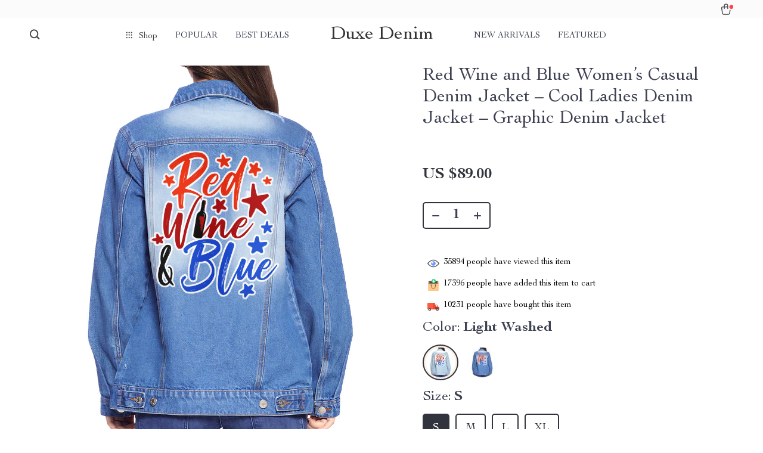

--- FILE ---
content_type: text/html; charset=UTF-8
request_url: https://duxedenim.com/red-wine-and-blue-womens-casual-denim-jacket-cool-ladies-denim-jacket-graphic-denim-jacket/
body_size: 25872
content:
<!doctype html>
<html lang="en-US" class="no-js">
<head>
    <link rel="shortcut icon" href="https://duxedenim.com/wp-content/uploads/2024/01/best-sellers-24-fav-1.png"/>
    <meta charset="UTF-8">
    <meta name="viewport" content="width=device-width, initial-scale=1.0,minimum-scale=1.0,  shrink-to-fit=no, minimal-ui">
    <style>
    
</style>
<style>

    </style>            <meta property="og:image" content="https://img6.sellvia.com/uploads/2023/03/17/cb5fcdfd6f6ae5d9efb3f274adfd0999.jpeg"/>
            <meta property="og:image:width" content="768" />
            <meta property="og:image:height" content="768" />
        <title>Red Wine and Blue Women's Casual Denim Jacket - Cool Ladies Denim Jacket - Graphic Denim Jacket</title>
            <meta name="description" content="Buy Red Wine and Blue Women's Casual Denim Jacket - Cool Ladies Denim Jacket - Graphic Denim Jacket at duxedenim.com! Fast US shipping. 100% money back guarantee."/>
            <meta name="keywords" content="Red Wine and Blue Women's Casual Denim Jacket - Cool Ladies Denim Jacket - Graphic Denim Jacket, buy Red Wine and Blue Women's Casual Denim Jacket - Cool Ladies Denim Jacket - Graphic Denim Jacket, Red, Wine, and, Blue, Women's, Casual, Denim, Jacket, -, Cool, Ladies, Denim, Jacket, -, Graphic, Denim, Jacket"/>
            <meta property="og:title" content="Red Wine and Blue Women's Casual Denim Jacket - Cool Ladies Denim Jacket - Graphic Denim Jacket" />
            <meta property="og:description" content="Buy Red Wine and Blue Women's Casual Denim Jacket - Cool Ladies Denim Jacket - Graphic Denim Jacket at duxedenim.com! Fast US shipping. 100% money back guarantee." />
            <meta property="og:image" content="https://img6.sellvia.com/uploads/2023/03/17/b194d8a0567fd052f606ec9702509181.jpeg" />
            <meta property="og:type" content="product" />
            <meta name='robots' content='max-image-preview:large' />

            <script data-no-defer="1" data-ezscrex="false" data-cfasync="false" data-pagespeed-no-defer data-cookieconsent="ignore">
                var ctPublicFunctions = {"_ajax_nonce":"95a8b661f2","_rest_nonce":"ed8a2f3bd2","_ajax_url":"\/wp-admin\/admin-ajax.php","_rest_url":"https:\/\/duxedenim.com\/wp-json\/","data__cookies_type":"none","data__ajax_type":"rest","data__bot_detector_enabled":0,"data__frontend_data_log_enabled":1,"cookiePrefix":"","wprocket_detected":false,"host_url":"duxedenim.com","text__ee_click_to_select":"Click to select the whole data","text__ee_original_email":"The complete one is","text__ee_got_it":"Got it","text__ee_blocked":"Blocked","text__ee_cannot_connect":"Cannot connect","text__ee_cannot_decode":"Can not decode email. Unknown reason","text__ee_email_decoder":"CleanTalk email decoder","text__ee_wait_for_decoding":"The magic is on the way!","text__ee_decoding_process":"Please wait a few seconds while we decode the contact data."}
            </script>
        
            <script data-no-defer="1" data-ezscrex="false" data-cfasync="false" data-pagespeed-no-defer data-cookieconsent="ignore">
                var ctPublic = {"_ajax_nonce":"95a8b661f2","settings__forms__check_internal":"0","settings__forms__check_external":"0","settings__forms__force_protection":0,"settings__forms__search_test":"1","settings__forms__wc_add_to_cart":"0","settings__data__bot_detector_enabled":0,"settings__sfw__anti_crawler":0,"blog_home":"https:\/\/duxedenim.com\/","pixel__setting":"3","pixel__enabled":false,"pixel__url":"https:\/\/moderate11-v4.cleantalk.org\/pixel\/bcb03df4de39ab3aea70399079c52bd0.gif","data__email_check_before_post":"1","data__email_check_exist_post":0,"data__cookies_type":"none","data__key_is_ok":true,"data__visible_fields_required":true,"wl_brandname":"Anti-Spam by CleanTalk","wl_brandname_short":"CleanTalk","ct_checkjs_key":746086063,"emailEncoderPassKey":"d22e9e2c2fcdb3d815d7466ebe7c7d9d","bot_detector_forms_excluded":"W10=","advancedCacheExists":false,"varnishCacheExists":false,"wc_ajax_add_to_cart":false}
            </script>
        <link rel="alternate" type="application/rss+xml" title="Duxe Denim &raquo; Red Wine and Blue Women&#8217;s Casual Denim Jacket &#8211; Cool Ladies Denim Jacket &#8211; Graphic Denim Jacket Comments Feed" href="https://duxedenim.com/red-wine-and-blue-womens-casual-denim-jacket-cool-ladies-denim-jacket-graphic-denim-jacket/feed/" />
<link rel="alternate" title="oEmbed (JSON)" type="application/json+oembed" href="https://duxedenim.com/wp-json/oembed/1.0/embed?url=https%3A%2F%2Fduxedenim.com%2Fred-wine-and-blue-womens-casual-denim-jacket-cool-ladies-denim-jacket-graphic-denim-jacket%2F" />
<link rel="alternate" title="oEmbed (XML)" type="text/xml+oembed" href="https://duxedenim.com/wp-json/oembed/1.0/embed?url=https%3A%2F%2Fduxedenim.com%2Fred-wine-and-blue-womens-casual-denim-jacket-cool-ladies-denim-jacket-graphic-denim-jacket%2F&#038;format=xml" />
<style id='wp-img-auto-sizes-contain-inline-css' type='text/css'>
img:is([sizes=auto i],[sizes^="auto," i]){contain-intrinsic-size:3000px 1500px}
/*# sourceURL=wp-img-auto-sizes-contain-inline-css */
</style>
<link rel='stylesheet' id='plp_single_css-css' href='//duxedenim.com/wp-content/plugins/adsbulkdiscounts/assets/css/single.css?ver=6.9' type='text/css' media='all' />
<link rel='stylesheet' id='vnc2_allstyle-css' href='https://duxedenim.com/wp-content/themes/rockwell/assets/css/allstyle.css?ver=1.1.8' type='text/css' media='all' />
<link rel='stylesheet' id='adstm-css' href='https://duxedenim.com/wp-content/themes/rockwell/style.css?ver=1.1.8' type='text/css' media='all' />
<style id='classic-theme-styles-inline-css' type='text/css'>
/*! This file is auto-generated */
.wp-block-button__link{color:#fff;background-color:#32373c;border-radius:9999px;box-shadow:none;text-decoration:none;padding:calc(.667em + 2px) calc(1.333em + 2px);font-size:1.125em}.wp-block-file__button{background:#32373c;color:#fff;text-decoration:none}
/*# sourceURL=/wp-includes/css/classic-themes.min.css */
</style>
<link rel='stylesheet' id='adsbundle_front-css' href='https://duxedenim.com/wp-content/plugins/adsbundle/assets/css/adsbundle_front.css?ver=1.1.34' type='text/css' media='all' />
<link rel='stylesheet' id='recentsale-fonts-css' href='https://duxedenim.com/wp-content/plugins/adsrecentsales/assets_new/css/fonts.css?ver=0.5.17' type='text/css' media='all' />
<link rel='stylesheet' id='front-adspop-recentSales-css' href='https://duxedenim.com/wp-content/plugins/adsrecentsales/assets/css/frontRecentModalScript.css?ver=0.5.17' type='text/css' media='all' />
<link rel='stylesheet' id='slick_theme_upsell-css' href='https://duxedenim.com/wp-content/plugins/adsupsell/assets/css/slick/slick-theme.css?ver=0.3.17' type='text/css' media='all' />
<link rel='stylesheet' id='slick_css_upsell-css' href='https://duxedenim.com/wp-content/plugins/adsupsell/assets/css/slick/slick.css?ver=0.3.17' type='text/css' media='all' />
<link rel='stylesheet' id='front-adsupsell-style-all-css' href='//duxedenim.com/wp-content/plugins/adsupsell/assets/css/themes/andy/upsell-style.css?ver=0.3.17' type='text/css' media='all' />
<link rel='stylesheet' id='adsurgency_style-css' href='https://duxedenim.com/wp-content/plugins/adsurgency/assets/css/urgency_icons.css?ver=1.2.8' type='text/css' media='all' />
<link rel='stylesheet' id='cleantalk-public-css-css' href='https://duxedenim.com/wp-content/plugins/cleantalk-spam-protect/css/cleantalk-public.min.css?ver=6.71.1_1769414768' type='text/css' media='all' />
<link rel='stylesheet' id='cleantalk-email-decoder-css-css' href='https://duxedenim.com/wp-content/plugins/cleantalk-spam-protect/css/cleantalk-email-decoder.min.css?ver=6.71.1_1769414768' type='text/css' media='all' />
<link rel='stylesheet' id='sellvia_front_product_css-css' href='//duxedenim.com/wp-content/plugins/sellvia-platform/assets-admin/css/front/product.min.css?ver=1.1.16.33' type='text/css' media='all' />
<link rel='stylesheet' id='tthg_style-css' href='https://duxedenim.com/wp-content/plugins/productslideshow/css/ttgallery_single.min.css?ver=6.9' type='text/css' media='all' />
<link rel='stylesheet' id='front-flag-css' href='//duxedenim.com/wp-content/plugins/sellvia-platform/assets/front/css/flags.css?ver=1.1.16.33' type='text/css' media='all' />
<link rel='stylesheet' id='front-cart-css' href='//duxedenim.com/wp-content/plugins/sellvia-platform/assets/front/css/shopping_cart.css?ver=1.1.16.33' type='text/css' media='all' />
<link rel='stylesheet' id='search-product-css' href='//duxedenim.com/wp-content/plugins/sellvia-platform/assets/front/css/search-product.css?ver=1.1.16.33' type='text/css' media='all' />
<link rel='stylesheet' id='smart_paypal-css' href='//duxedenim.com/wp-content/plugins/sellvia-platform/assets/front/css/smart_paypal.min.css?ver=1.1.16.33' type='text/css' media='all' />
<link rel="https://api.w.org/" href="https://duxedenim.com/wp-json/" /><link rel="EditURI" type="application/rsd+xml" title="RSD" href="https://duxedenim.com/xmlrpc.php?rsd" />
<meta name="generator" content="WordPress 6.9" />
<link rel="canonical" href="https://duxedenim.com/red-wine-and-blue-womens-casual-denim-jacket-cool-ladies-denim-jacket-graphic-denim-jacket/" />
<link rel='shortlink' href='https://duxedenim.com/?p=1426' />
    <style></style>
    <style rel="stylesheet">    :root{
        --clr-1:#32343D;
        --clr-2:#FAF0E3;
        --clr-link:#2554CB;
        --clr-prod-title:#3D4151;
        --clr-sale-price:#32343D;
        --clr-old-price:#9195A4;
        --clr-badge-bgr:#FAF0E3;
        --clr-badge:#32343D;
        --clr-rate-bgr:#F5F5F7;
        --clr-rate-txt:#3D4151;
        --clr-rate:#FFB55E;
        --clr-btn2:#ffffff;

        --clr-banner2-head:#fff;
        --clr-banner2-text:#fff;

        --clr-banner2-btn:#FFF;
        --clr-banner2-btn-hover:#ffffff;
        --clr-banner2-btn-label:#ffffff;
        --clr-banner2-btn-label-hover:#FFF;

        --clr-twin1-btn:#FFF;
        --clr-twin1-btn-hover:#ffffff;
        --clr-twin1-btn-label:#ffffff;
        --clr-twin1-btn-label-hover:#FFF;

        --clr-twin2-btn:#FFF;
        --clr-twin2-btn-hover:#ffffff;
        --clr-twin2-btn-label:#ffffff;
        --clr-twin2-btn-label-hover:#FFF;

        --clr-why-bgr:#76C0D8;
        --clr-why-head:#FFF;
        --clr-why-v:#FFF;
        --clr-why-btn:#fff;

        --clr-hv-bgr:#F4F2FF;
        --clr-hv-head:#3D4151;
        --clr-hv-text:#3D4151;

        --clr-shipping-tip:#25C63B;
        --clr-atc-bgr:#32343D;
        --clr-atc-bgr-hover:#32343D;
        --clr-atc-text:#FFF;
        --clr-atc-text-hover:#FFF;

        --clr-subs-bgr:#ffffff;
        --clr-subs-bgr-hover:#7052A1;
        --clr-subs-text:#FFF;
        --clr-subs-text-hover:#FFF;

        --clr-subs2-bgr:#fff;
        --clr-subs2-bgr-hover:#CCC7E7;
        --clr-subs2-text:#ffffff;
        --clr-subs2-text-hover:#ffffff;

        --clr-about-head:#FFF;
        --clr-about-text:#fff;

        --clr-footer-bgr2:#fff;
        --clr-footer-link2:#444;
        --clr-footer-soc2:#444;
        --clr-copyright-text2:#444;
        --clr-copyright-bgr2:#fff;
        --clr-footer-head2:#444;

        --clr-feat-txt:#3D4151;
        --clr-cat-rev-bgr:#2D303B;
        --clr-twin-text:#32343D;
        --clr-twin-text2:#32343D;
        --fusionfade:all 0.8s ease-out;
        --sfade:all 1.5s ease-out;

        --clr-wt-bf-bgr:#161E20;
        --clr-wt-bf-bgr2:#F13031;

        --clr-wuc-bf-bgr:#F13031;
        --clr-hm-bf:#FFC301;




    }


    .in_single_banner{background-image: url(//duxedenim.com/wp-content/themes/rockwell/images/s1.jpg)}@media(max-width:1289px){.in_single_banner{background-image: url(//duxedenim.com/wp-content/themes/rockwell/images/s1.jpg)}}@media(max-width:767px){.in_single_banner{background-image: url(//duxedenim.com/wp-content/themes/rockwell/images/s1.jpg)}}
    .logo span,.mainhead.fixed_header .logo span,.fixed_header .logo span,.menu_hovered .mainhead .logo span {color: #333!important;}
    
</style>
    <link rel="preload" href="https://duxedenim.com/wp-content/themes/rockwell/webfonts/CochinLTStd.woff" as="font" type="font/woff" crossorigin>
    <link rel="preload" href="https://duxedenim.com/wp-content/themes/rockwell/webfonts/CochinLTStdBold.woff" as="font" type="font/woff" crossorigin>
        <link rel="preload" href="/wp-content/themes/rockwell/style.css?ver=1.0.7.1" as="style" />
    <script>
        ajaxurl = 'https://duxedenim.com/wp-admin/admin-ajax.php';
        anim_delay = 300;
    </script>
    
<style id='global-styles-inline-css' type='text/css'>
:root{--wp--preset--aspect-ratio--square: 1;--wp--preset--aspect-ratio--4-3: 4/3;--wp--preset--aspect-ratio--3-4: 3/4;--wp--preset--aspect-ratio--3-2: 3/2;--wp--preset--aspect-ratio--2-3: 2/3;--wp--preset--aspect-ratio--16-9: 16/9;--wp--preset--aspect-ratio--9-16: 9/16;--wp--preset--color--black: #000000;--wp--preset--color--cyan-bluish-gray: #abb8c3;--wp--preset--color--white: #ffffff;--wp--preset--color--pale-pink: #f78da7;--wp--preset--color--vivid-red: #cf2e2e;--wp--preset--color--luminous-vivid-orange: #ff6900;--wp--preset--color--luminous-vivid-amber: #fcb900;--wp--preset--color--light-green-cyan: #7bdcb5;--wp--preset--color--vivid-green-cyan: #00d084;--wp--preset--color--pale-cyan-blue: #8ed1fc;--wp--preset--color--vivid-cyan-blue: #0693e3;--wp--preset--color--vivid-purple: #9b51e0;--wp--preset--gradient--vivid-cyan-blue-to-vivid-purple: linear-gradient(135deg,rgb(6,147,227) 0%,rgb(155,81,224) 100%);--wp--preset--gradient--light-green-cyan-to-vivid-green-cyan: linear-gradient(135deg,rgb(122,220,180) 0%,rgb(0,208,130) 100%);--wp--preset--gradient--luminous-vivid-amber-to-luminous-vivid-orange: linear-gradient(135deg,rgb(252,185,0) 0%,rgb(255,105,0) 100%);--wp--preset--gradient--luminous-vivid-orange-to-vivid-red: linear-gradient(135deg,rgb(255,105,0) 0%,rgb(207,46,46) 100%);--wp--preset--gradient--very-light-gray-to-cyan-bluish-gray: linear-gradient(135deg,rgb(238,238,238) 0%,rgb(169,184,195) 100%);--wp--preset--gradient--cool-to-warm-spectrum: linear-gradient(135deg,rgb(74,234,220) 0%,rgb(151,120,209) 20%,rgb(207,42,186) 40%,rgb(238,44,130) 60%,rgb(251,105,98) 80%,rgb(254,248,76) 100%);--wp--preset--gradient--blush-light-purple: linear-gradient(135deg,rgb(255,206,236) 0%,rgb(152,150,240) 100%);--wp--preset--gradient--blush-bordeaux: linear-gradient(135deg,rgb(254,205,165) 0%,rgb(254,45,45) 50%,rgb(107,0,62) 100%);--wp--preset--gradient--luminous-dusk: linear-gradient(135deg,rgb(255,203,112) 0%,rgb(199,81,192) 50%,rgb(65,88,208) 100%);--wp--preset--gradient--pale-ocean: linear-gradient(135deg,rgb(255,245,203) 0%,rgb(182,227,212) 50%,rgb(51,167,181) 100%);--wp--preset--gradient--electric-grass: linear-gradient(135deg,rgb(202,248,128) 0%,rgb(113,206,126) 100%);--wp--preset--gradient--midnight: linear-gradient(135deg,rgb(2,3,129) 0%,rgb(40,116,252) 100%);--wp--preset--font-size--small: 13px;--wp--preset--font-size--medium: 20px;--wp--preset--font-size--large: 36px;--wp--preset--font-size--x-large: 42px;--wp--preset--spacing--20: 0.44rem;--wp--preset--spacing--30: 0.67rem;--wp--preset--spacing--40: 1rem;--wp--preset--spacing--50: 1.5rem;--wp--preset--spacing--60: 2.25rem;--wp--preset--spacing--70: 3.38rem;--wp--preset--spacing--80: 5.06rem;--wp--preset--shadow--natural: 6px 6px 9px rgba(0, 0, 0, 0.2);--wp--preset--shadow--deep: 12px 12px 50px rgba(0, 0, 0, 0.4);--wp--preset--shadow--sharp: 6px 6px 0px rgba(0, 0, 0, 0.2);--wp--preset--shadow--outlined: 6px 6px 0px -3px rgb(255, 255, 255), 6px 6px rgb(0, 0, 0);--wp--preset--shadow--crisp: 6px 6px 0px rgb(0, 0, 0);}:where(.is-layout-flex){gap: 0.5em;}:where(.is-layout-grid){gap: 0.5em;}body .is-layout-flex{display: flex;}.is-layout-flex{flex-wrap: wrap;align-items: center;}.is-layout-flex > :is(*, div){margin: 0;}body .is-layout-grid{display: grid;}.is-layout-grid > :is(*, div){margin: 0;}:where(.wp-block-columns.is-layout-flex){gap: 2em;}:where(.wp-block-columns.is-layout-grid){gap: 2em;}:where(.wp-block-post-template.is-layout-flex){gap: 1.25em;}:where(.wp-block-post-template.is-layout-grid){gap: 1.25em;}.has-black-color{color: var(--wp--preset--color--black) !important;}.has-cyan-bluish-gray-color{color: var(--wp--preset--color--cyan-bluish-gray) !important;}.has-white-color{color: var(--wp--preset--color--white) !important;}.has-pale-pink-color{color: var(--wp--preset--color--pale-pink) !important;}.has-vivid-red-color{color: var(--wp--preset--color--vivid-red) !important;}.has-luminous-vivid-orange-color{color: var(--wp--preset--color--luminous-vivid-orange) !important;}.has-luminous-vivid-amber-color{color: var(--wp--preset--color--luminous-vivid-amber) !important;}.has-light-green-cyan-color{color: var(--wp--preset--color--light-green-cyan) !important;}.has-vivid-green-cyan-color{color: var(--wp--preset--color--vivid-green-cyan) !important;}.has-pale-cyan-blue-color{color: var(--wp--preset--color--pale-cyan-blue) !important;}.has-vivid-cyan-blue-color{color: var(--wp--preset--color--vivid-cyan-blue) !important;}.has-vivid-purple-color{color: var(--wp--preset--color--vivid-purple) !important;}.has-black-background-color{background-color: var(--wp--preset--color--black) !important;}.has-cyan-bluish-gray-background-color{background-color: var(--wp--preset--color--cyan-bluish-gray) !important;}.has-white-background-color{background-color: var(--wp--preset--color--white) !important;}.has-pale-pink-background-color{background-color: var(--wp--preset--color--pale-pink) !important;}.has-vivid-red-background-color{background-color: var(--wp--preset--color--vivid-red) !important;}.has-luminous-vivid-orange-background-color{background-color: var(--wp--preset--color--luminous-vivid-orange) !important;}.has-luminous-vivid-amber-background-color{background-color: var(--wp--preset--color--luminous-vivid-amber) !important;}.has-light-green-cyan-background-color{background-color: var(--wp--preset--color--light-green-cyan) !important;}.has-vivid-green-cyan-background-color{background-color: var(--wp--preset--color--vivid-green-cyan) !important;}.has-pale-cyan-blue-background-color{background-color: var(--wp--preset--color--pale-cyan-blue) !important;}.has-vivid-cyan-blue-background-color{background-color: var(--wp--preset--color--vivid-cyan-blue) !important;}.has-vivid-purple-background-color{background-color: var(--wp--preset--color--vivid-purple) !important;}.has-black-border-color{border-color: var(--wp--preset--color--black) !important;}.has-cyan-bluish-gray-border-color{border-color: var(--wp--preset--color--cyan-bluish-gray) !important;}.has-white-border-color{border-color: var(--wp--preset--color--white) !important;}.has-pale-pink-border-color{border-color: var(--wp--preset--color--pale-pink) !important;}.has-vivid-red-border-color{border-color: var(--wp--preset--color--vivid-red) !important;}.has-luminous-vivid-orange-border-color{border-color: var(--wp--preset--color--luminous-vivid-orange) !important;}.has-luminous-vivid-amber-border-color{border-color: var(--wp--preset--color--luminous-vivid-amber) !important;}.has-light-green-cyan-border-color{border-color: var(--wp--preset--color--light-green-cyan) !important;}.has-vivid-green-cyan-border-color{border-color: var(--wp--preset--color--vivid-green-cyan) !important;}.has-pale-cyan-blue-border-color{border-color: var(--wp--preset--color--pale-cyan-blue) !important;}.has-vivid-cyan-blue-border-color{border-color: var(--wp--preset--color--vivid-cyan-blue) !important;}.has-vivid-purple-border-color{border-color: var(--wp--preset--color--vivid-purple) !important;}.has-vivid-cyan-blue-to-vivid-purple-gradient-background{background: var(--wp--preset--gradient--vivid-cyan-blue-to-vivid-purple) !important;}.has-light-green-cyan-to-vivid-green-cyan-gradient-background{background: var(--wp--preset--gradient--light-green-cyan-to-vivid-green-cyan) !important;}.has-luminous-vivid-amber-to-luminous-vivid-orange-gradient-background{background: var(--wp--preset--gradient--luminous-vivid-amber-to-luminous-vivid-orange) !important;}.has-luminous-vivid-orange-to-vivid-red-gradient-background{background: var(--wp--preset--gradient--luminous-vivid-orange-to-vivid-red) !important;}.has-very-light-gray-to-cyan-bluish-gray-gradient-background{background: var(--wp--preset--gradient--very-light-gray-to-cyan-bluish-gray) !important;}.has-cool-to-warm-spectrum-gradient-background{background: var(--wp--preset--gradient--cool-to-warm-spectrum) !important;}.has-blush-light-purple-gradient-background{background: var(--wp--preset--gradient--blush-light-purple) !important;}.has-blush-bordeaux-gradient-background{background: var(--wp--preset--gradient--blush-bordeaux) !important;}.has-luminous-dusk-gradient-background{background: var(--wp--preset--gradient--luminous-dusk) !important;}.has-pale-ocean-gradient-background{background: var(--wp--preset--gradient--pale-ocean) !important;}.has-electric-grass-gradient-background{background: var(--wp--preset--gradient--electric-grass) !important;}.has-midnight-gradient-background{background: var(--wp--preset--gradient--midnight) !important;}.has-small-font-size{font-size: var(--wp--preset--font-size--small) !important;}.has-medium-font-size{font-size: var(--wp--preset--font-size--medium) !important;}.has-large-font-size{font-size: var(--wp--preset--font-size--large) !important;}.has-x-large-font-size{font-size: var(--wp--preset--font-size--x-large) !important;}
/*# sourceURL=global-styles-inline-css */
</style>
<link rel='stylesheet' id='adstm-customization-css' href='//duxedenim.com/wp-content/themes/rockwell/adstm/customization/style.css?ver=4.7' type='text/css' media='all' />
</head>
<body class="wp-singular product-template-default single single-product postid-1426 wp-theme-rockwell wp-child-theme-rockwell-child flash js-items-lazy-load js-show-pre-selected-variation " >
<div class="header">
    <div class="header_cont">
        <div class="top_menu">
            <div class="padder">
                        </div>
        </div>
        <div class="main_header">
            <div class="padder">
                <div class="header_flex">
                    <div class="fixed_burger">
                        <i></i>
                        <i></i>
                        <i></i>
                    </div>
                    <div class="search_form">
                        <form action="https://duxedenim.com">
                            <div class="search_plate">
                                <div class="search_cont">
                                    <input class="js-autocomplete-search" autocomplete="off" name="s"
                                           type="text" value="" placeholder="What are you looking for?" />
                                    <span class="search_cross">×</span>
                                    <span class="search_submit"><i class="icon-scope"></i></span>
                                </div>
                            </div>
                        </form>
                    </div>
                    <div class="header_center">

                                                <div class="headermenu left_menu ">
                            <ul>
                                <li class="get_all_cats_cont menu-item-has-children">
                                    <span class="get_all_cats"><u class="all_cats_cross"></u>Shop</span>
                                    <div class="menu_products">
                                    <div class='product-item item-sp' data-post_id="6576" data-currency="USD" data-_price="0.00" data-_price_nc="0.00" data-stock="2831" data-_salePrice="69.00" data-_salePrice_nc="69.00" data-price="US $0.00" data-salePrice="US $69.00" data-variation_default="lowest_price"  >
				<a href='https://duxedenim.com/keep-inspiring-womens-long-sleeve-denim-shirt-hand-ladies-denim-shirt-themed-denim-shirt/'>
                    <div class='thumb-wrap'>            <img data-srchead="https://img6.sellvia.com/uploads/2023/03/16/58d7daef07613d795194fe3ab549883c.jpeg-350x350.jpeg?10000"  alt="">
        <div class="tt_product_slide_show_pics arrows_hover dots_pos_0 dots_style_0 dots_color_0 nav_type_0 show_small_1" ><div><img data-tthg="https://img6.sellvia.com/uploads/2023/03/16/58d7daef07613d795194fe3ab549883c.jpeg-350x350.jpeg?10000" alt=""></div><div><img data-tthg="https://img6.sellvia.com/uploads/2023/03/16/d2fe1325a2caef48eea9770c3bd219a0.jpeg-350x350.jpeg?10000" alt=""></div><div><img data-tthg="https://img6.sellvia.com/uploads/2023/03/16/33b37d74288856518a5c7f7bbb8c3696.jpeg-350x350.jpeg?10000" alt=""></div><div><img data-tthg="https://img6.sellvia.com/uploads/2023/03/16/e75bffd328d7a1253f3336c49096e854.jpeg-350x350.jpeg?10000" alt=""></div><div><img data-tthg="https://img6.sellvia.com/uploads/2023/03/16/ce80ad2147a3c2f507600a2355af9602.jpeg-350x350.jpeg?10000" alt=""></div><div><img data-tthg="https://img6.sellvia.com/uploads/2023/03/16/f752234d51409e5b68eee5093246d394.jpeg-350x350.jpeg?10000" alt=""></div><div><img data-tthg="https://img6.sellvia.com/uploads/2023/03/16/16f537239e6b451010f8b13b3448fcda.jpeg-350x350.jpeg?10000" alt=""></div></div></div>
					<div class='product_list_info'>
					    <h4>Keep Inspiring Women&#8217;s Long Sleeve Denim Shirt &#8211; Hand Ladies Denim Shirt &#8211; Themed Denim Shirt</h4>
                        <div class='price'>
                            <span class='sale js-salePrice'></span>
                        </div>
                        <span class='stars_single'></span>
                        
                    </div>
				</a>
		</div><div class='product-item item-sp' data-post_id="5190" data-currency="USD" data-_price="0.00" data-_price_nc="0.00" data-stock="4847" data-_salePrice="139.00" data-_salePrice_nc="139.00" data-price="US $0.00" data-salePrice="US $139.00" data-variation_default="lowest_price"  >
				<a href='https://duxedenim.com/coffee-themed-ladies-denim-jacket-with-fleece-hoodie-cute-womens-denim-jacket-illustration-denim-jacket/'>
                    <div class='thumb-wrap'>            <img data-srchead="https://img6.sellvia.com/uploads/2023/03/16/c3e2548ea5c7d82b94730f8d120c7a91.jpeg-350x350.jpeg?10000"  alt="">
        <div class="tt_product_slide_show_pics arrows_hover dots_pos_0 dots_style_0 dots_color_0 nav_type_0 show_small_1" ><div><img data-tthg="https://img6.sellvia.com/uploads/2023/03/16/c3e2548ea5c7d82b94730f8d120c7a91.jpeg-350x350.jpeg?10000" alt=""></div><div><img data-tthg="https://img6.sellvia.com/uploads/2023/03/16/2b79813ce7a653ef498899e097b075f9.jpeg-350x350.jpeg?10000" alt=""></div><div><img data-tthg="https://img6.sellvia.com/uploads/2023/03/16/08d91ddce596dc7cb09bb15d7b7ceeba.jpeg-350x350.jpeg?10000" alt=""></div><div><img data-tthg="https://img6.sellvia.com/uploads/2023/03/16/4f9c57f2786b1981ce6e5346be201b98.jpeg-350x350.jpeg?10000" alt=""></div><div><img data-tthg="https://img6.sellvia.com/uploads/2023/03/16/20a746140533f846c3f84c875f346f79.jpeg-350x350.jpeg?10000" alt=""></div><div><img data-tthg="https://img6.sellvia.com/uploads/2023/03/16/f06e46eaf0e6169ea50effecbf59d25c.jpeg-350x350.jpeg?10000" alt=""></div><div><img data-tthg="https://img6.sellvia.com/uploads/2023/03/16/defc252850133f0553053890276c2652.jpeg-350x350.jpeg?10000" alt=""></div></div></div>
					<div class='product_list_info'>
					    <h4>Coffee Themed Ladies Denim Jacket with Fleece Hoodie &#8211; Cute Women&#8217;s Denim Jacket &#8211; Illustration Denim Jacket</h4>
                        <div class='price'>
                            <span class='sale js-salePrice'></span>
                        </div>
                        <span class='stars_single'></span>
                        
                    </div>
				</a>
		</div><div class='product-item item-sp' data-post_id="869" data-currency="USD" data-_price="0.00" data-_price_nc="0.00" data-stock="5301" data-_salePrice="79.00" data-_salePrice_nc="79.00" data-price="US $0.00" data-salePrice="US $79.00" data-variation_default="lowest_price"  >
				<a href='https://duxedenim.com/party-in-the-usa-ladies-casual-denim-jacket-hot-dog-womens-denim-jacket-themed-denim-jacket/'>
                    <div class='thumb-wrap'>            <img data-srchead="https://img6.sellvia.com/uploads/2023/03/17/3f8f33085c9434fed9c0388fadc8e94c.jpeg-350x350.jpeg?10000"  alt="">
        <div class="tt_product_slide_show_pics arrows_hover dots_pos_0 dots_style_0 dots_color_0 nav_type_0 show_small_1" ><div><img data-tthg="https://img6.sellvia.com/uploads/2023/03/17/3f8f33085c9434fed9c0388fadc8e94c.jpeg-350x350.jpeg?10000" alt=""></div><div><img data-tthg="https://img6.sellvia.com/uploads/2023/03/17/9a734b72d088c053fc70522ff6536674.jpeg-350x350.jpeg?10000" alt=""></div><div><img data-tthg="https://img6.sellvia.com/uploads/2023/03/17/a3df802d82030d79e784cc8b2b4eb3fe.jpeg-350x350.jpeg?10000" alt=""></div><div><img data-tthg="https://img6.sellvia.com/uploads/2023/03/17/40f53871048ae1bd52ca8827ad10635a.jpeg-350x350.jpeg?10000" alt=""></div><div><img data-tthg="https://img6.sellvia.com/uploads/2023/03/17/1199c8057954699db20c2b95d6ee4eed.jpeg-350x350.jpeg?10000" alt=""></div><div><img data-tthg="https://img6.sellvia.com/uploads/2023/03/17/cdc95f724dcf901697af33542225e3df.jpeg-350x350.jpeg?10000" alt=""></div><div><img data-tthg="https://img6.sellvia.com/uploads/2023/03/17/e6ec7e2dc9fbb4b37623ed5ca776f2cc.jpeg-350x350.jpeg?10000" alt=""></div></div></div>
					<div class='product_list_info'>
					    <h4>Party in the USA Ladies Casual Denim Jacket &#8211; Hot Dog Women&#8217;s Denim Jacket &#8211; Themed Denim Jacket</h4>
                        <div class='price'>
                            <span class='sale js-salePrice'></span>
                        </div>
                        <span class='stars_single'></span>
                        
                    </div>
				</a>
		</div>                                    </div>
                                    <ul>
                                        <li><a href="https://duxedenim.com/clothing"> <span class="menu_title">Clothing</span></a><ul><li><a href="https://duxedenim.com/mens-denim"> <span class="menu_title">Men's Denim</span></a><ul><li><a href="https://duxedenim.com/classic-denim-jackets-mens-denim"> <span class="menu_title">Classic Denim Jackets</span></a></li><li><a href="https://duxedenim.com/denim-jackets-with-hoodie-mens-denim"> <span class="menu_title">Denim Jackets with Hoodie</span></a></li><li><a href="https://duxedenim.com/denim-shirts-mens-denim"> <span class="menu_title">Denim Shirts</span></a></li><li><a href="https://duxedenim.com/sherpa-denim-jackets-mens-denim"> <span class="menu_title">Sherpa Denim Jackets</span></a></li></ul></li><li><a href="https://duxedenim.com/womens-denim"> <span class="menu_title">Women's Denim</span></a><ul><li><a href="https://duxedenim.com/classic-denim-jackets-womens-denim"> <span class="menu_title">Classic Denim Jackets</span></a></li><li><a href="https://duxedenim.com/cropped-denim-jackets-womens-denim"> <span class="menu_title">Cropped Denim Jackets</span></a></li><li><a href="https://duxedenim.com/denim-jackets-with-hoodie-womens-denim"> <span class="menu_title">Denim Jackets with Hoodie</span></a></li><li><a href="https://duxedenim.com/denim-shirts-womens-denim"> <span class="menu_title">Denim Shirts</span></a></li><li><a href="https://duxedenim.com/oversized-denim-jackets-womens-denim"> <span class="menu_title">Oversized Denim Jackets</span></a></li><li><a href="https://duxedenim.com/sherpa-denim-jackets-womens-denim"> <span class="menu_title">Sherpa Denim Jackets</span></a></li></ul></li></ul></li><li><a href="https://duxedenim.com/dating-social-skills"> <span class="menu_title">Dating &amp; Social Skills</span></a></li><li><a href="https://duxedenim.com/denim"> <span class="menu_title">Denim</span></a><ul><li><a href="https://duxedenim.com/7for-denim"> <span class="menu_title">7FOR</span></a></li><li><a href="https://duxedenim.com/agolde-denim"> <span class="menu_title">AGOLDE</span></a></li><li><a href="https://duxedenim.com/antony-morato-denim"> <span class="menu_title">Antony Morato</span></a></li><li><a href="https://duxedenim.com/armani-exchange-denim"> <span class="menu_title">Armani Exchange</span></a></li><li><a href="https://duxedenim.com/boss-denim"> <span class="menu_title">Boss</span></a></li><li><a href="https://duxedenim.com/brunello-cucinelli-denim"> <span class="menu_title">Brunello Cucinelli</span></a></li><li><a href="https://duxedenim.com/calvin-klein-jeans-denim"> <span class="menu_title">Calvin Klein Jeans</span></a></li><li><a href="https://duxedenim.com/costume-national-denim"> <span class="menu_title">Costume National</span></a></li><li><a href="https://duxedenim.com/desigual-denim"> <span class="menu_title">Desigual</span></a></li><li><a href="https://duxedenim.com/diesel-denim"> <span class="menu_title">Diesel</span></a></li><li><a href="https://duxedenim.com/dolce-gabbana-denim"> <span class="menu_title">Dolce &amp; Gabbana</span></a></li><li><a href="https://duxedenim.com/dsquared-denim"> <span class="menu_title">Dsquared²</span></a></li><li><a href="https://duxedenim.com/ermanno-scervino-denim"> <span class="menu_title">Ermanno Scervino</span></a></li><li><a href="https://duxedenim.com/fendi-denim"> <span class="menu_title">Fendi</span></a></li><li><a href="https://duxedenim.com/gianni-lupo-denim"> <span class="menu_title">Gianni Lupo</span></a></li><li><a href="https://duxedenim.com/guess-jeans-denim"> <span class="menu_title">Guess Jeans</span></a></li><li><a href="https://duxedenim.com/ichi-denim"> <span class="menu_title">Ichi</span></a></li><li><a href="https://duxedenim.com/just-cavalli-denim"> <span class="menu_title">Just Cavalli</span></a></li><li><a href="https://duxedenim.com/lee-denim"> <span class="menu_title">Lee</span></a></li><li><a href="https://duxedenim.com/levi-s-denim"> <span class="menu_title">Levi's</span></a></li><li><a href="https://duxedenim.com/liu-jo-denim"> <span class="menu_title">Liu Jo</span></a></li><li><a href="https://duxedenim.com/morgan-de-toi-denim"> <span class="menu_title">Morgan De Toi</span></a></li><li><a href="https://duxedenim.com/mother-denim"> <span class="menu_title">Mother Denim</span></a></li><li><a href="https://duxedenim.com/only-denim"> <span class="menu_title">Only</span></a></li><li><a href="https://duxedenim.com/pepe-jeans-denim"> <span class="menu_title">Pepe Jeans</span></a></li><li><a href="https://duxedenim.com/pinko-denim"> <span class="menu_title">Pinko</span></a></li><li><a href="https://duxedenim.com/replay-denim"> <span class="menu_title">Replay</span></a></li><li><a href="https://duxedenim.com/tommy-hilfiger-jeans-denim"> <span class="menu_title">Tommy Hilfiger Jeans</span></a></li><li><a href="https://duxedenim.com/valentino-denim"> <span class="menu_title">Valentino</span></a></li><li><a href="https://duxedenim.com/vero-moda-denim"> <span class="menu_title">Vero Moda</span></a></li></ul></li><li><a href="https://duxedenim.com/digital-resources"> <span class="menu_title">Digital Resources</span></a><ul><li><a href="https://duxedenim.com/budgeting-saving"> <span class="menu_title">Budgeting &amp; Saving</span></a></li><li><a href="https://duxedenim.com/emotional-intelligence"> <span class="menu_title">Emotional Intelligence</span></a></li><li><a href="https://duxedenim.com/entrepreneurship-business-growth"> <span class="menu_title">Entrepreneurship &amp; Business Growth</span></a></li><li><a href="https://duxedenim.com/financial-independence"> <span class="menu_title">Financial Independence</span></a></li><li><a href="https://duxedenim.com/financial-mindset-psychology"> <span class="menu_title">Financial Mindset &amp; Psychology</span></a></li><li><a href="https://duxedenim.com/goal-setting"> <span class="menu_title">Goal Setting</span></a></li><li><a href="https://duxedenim.com/leadership"> <span class="menu_title">Leadership</span></a></li><li><a href="https://duxedenim.com/mindfulness"> <span class="menu_title">Mindfulness</span></a></li><li><a href="https://duxedenim.com/motivation"> <span class="menu_title">Motivation</span></a></li><li><a href="https://duxedenim.com/positive-thinking"> <span class="menu_title">Positive Thinking</span></a></li><li><a href="https://duxedenim.com/productivity"> <span class="menu_title">Productivity</span></a></li><li><a href="https://duxedenim.com/self-confidence"> <span class="menu_title">Self Confidence</span></a></li><li><a href="https://duxedenim.com/sleep-improvement"> <span class="menu_title">Sleep Improvement</span></a></li><li><a href="https://duxedenim.com/stress-management-relaxation"> <span class="menu_title">Stress Management &amp; Relaxation</span></a></li><li><a href="https://duxedenim.com/yoga-mind-body-practices"> <span class="menu_title">Yoga &amp; Mind-Body Practices</span></a></li></ul></li><li><a href="https://duxedenim.com/education-learning"> <span class="menu_title">Education &amp; Learning</span></a></li><li><a href="https://duxedenim.com/family-parenting"> <span class="menu_title">Family &amp; Parenting</span></a></li><li><a href="https://duxedenim.com/gadgets"> <span class="menu_title">Gadgets</span></a></li><li><a href="https://duxedenim.com/health-beauty"> <span class="menu_title">Health &amp; Beauty</span></a></li><li><a href="https://duxedenim.com/health-wellness"> <span class="menu_title">Health &amp; Wellness</span></a></li><li><a href="https://duxedenim.com/home-garden"> <span class="menu_title">Home &amp; Garden</span></a></li><li><a href="https://duxedenim.com/kids-babies"> <span class="menu_title">Kids &amp; Babies</span></a></li><li><a href="https://duxedenim.com/personal-growth"> <span class="menu_title">Personal Growth</span></a></li><li><a href="https://duxedenim.com/pet-care"> <span class="menu_title">Pet Care</span></a></li><li><a href="https://duxedenim.com/pets"> <span class="menu_title">Pets</span></a></li><li><a href="https://duxedenim.com/travel"> <span class="menu_title">Travel</span></a></li><li><a href="https://duxedenim.com/wealth"> <span class="menu_title">Wealth</span></a></li>                                    </ul>

                                </li>
                                <li id="menu-item-6759" class="menu-item menu-item-type-custom menu-item-object-custom menu-item-6759"><a href="https://duxedenim.com/product/?orderby=orders">Popular</a><div class="menu_products"></div></li><li id="menu-item-6758" class="menu-item menu-item-type-custom menu-item-object-custom menu-item-6758"><a href="https://duxedenim.com/product/?orderby=discount">Best deals</a><div class="menu_products"></div></li>
                            </ul>

                        </div>

                        <div class="logo">
                            <a href="https://duxedenim.com"><span>Duxe Denim</span>                            </a>
                        </div>
                        <span class="back_to_menu"><u class="arrowleft"></u>Back to menu</span>
                        <div class="headermenu right_menu">
                            <ul>
                                <li id="menu-item-6757" class="menu-item menu-item-type-custom menu-item-object-custom menu-item-6757"><a href="https://duxedenim.com/product/?orderby=newest">New arrivals</a><div class="menu_products"></div></li><li id="menu-item-6756" class="menu-item menu-item-type-custom menu-item-object-custom menu-item-6756"><a href="https://duxedenim.com/product/?orderby=price&#038;order=desc">Featured</a><div class="menu_products"></div></li>
                            </ul>

                        </div>


                    </div>
                    <div class="header_right">
                            <div class="cart">
        <a class="img_link carticons" href="https://duxedenim.com/cart">
            <i class="cart_icon"></i>
            <span style="display:none" class="count_item" data-cart="quantity"></span>
        </a>
    </div>
    
	                    </div>



                </div>
            </div>
        </div>



    </div>
</div>



<script type="application/ld+json">
    {"@context":"https:\/\/schema.org\/","@type":"Organization","name":"duxedenim.com","url":"duxedenim.com","logo":"\"\"","contactPoint":{"@type":"ContactPoint","contactType":"customer support","email":"support@duxedenim.com","url":"duxedenim.com"},"sameAs":[]}</script>

<script type="application/ld+json">
    {"@context":"https:\/\/schema.org\/","@type":"WebSite","url":"duxedenim.com","potentialAction":{"@type":"SearchAction","target":"duxedenim.com\/?s={s}","query-input":"required name=s"}}</script>

<script type="application/ld+json">
    {"@context":"https:\/\/schema.org\/","@type":"Product","name":"Red Wine and Blue Women&#8217;s Casual Denim Jacket &#8211; Cool Ladies Denim Jacket &#8211; Graphic Denim Jacket","image":"https:\/\/img6.sellvia.com\/uploads\/2023\/03\/17\/cb5fcdfd6f6ae5d9efb3f274adfd0999.jpeg","description":"Buy Red Wine and Blue Women's Casual Denim Jacket - Cool Ladies Denim Jacket - Graphic Denim Jacket at duxedenim.com! Fast US shipping. 100% money back guarantee.","sku":"1:1;2:1","category":"Classic Denim Jackets","mpn":"1426","brand":{"@type":"Organization","name":"duxedenim.com"},"offers":[{"@type":"Offer","url":"https:\/\/duxedenim.com\/red-wine-and-blue-womens-casual-denim-jacket-cool-ladies-denim-jacket-graphic-denim-jacket\/?sku=1:1;2:1","priceCurrency":"USD","price":"89.00","priceValidUntil":"2026-02-28","name":"Red Wine and Blue Women&#8217;s Casual Denim Jacket &#8211; Cool Ladies Denim Jacket &#8211; Graphic Denim Jacket","availability":"https:\/\/schema.org\/InStock","itemCondition":"https:\/\/schema.org\/NewCondition"},{"@type":"Offer","url":"https:\/\/duxedenim.com\/red-wine-and-blue-womens-casual-denim-jacket-cool-ladies-denim-jacket-graphic-denim-jacket\/?sku=1:1;2:2","priceCurrency":"USD","price":"89.00","priceValidUntil":"2026-02-28","name":"Red Wine and Blue Women&#8217;s Casual Denim Jacket &#8211; Cool Ladies Denim Jacket &#8211; Graphic Denim Jacket","availability":"https:\/\/schema.org\/InStock","itemCondition":"https:\/\/schema.org\/NewCondition"},{"@type":"Offer","url":"https:\/\/duxedenim.com\/red-wine-and-blue-womens-casual-denim-jacket-cool-ladies-denim-jacket-graphic-denim-jacket\/?sku=1:1;2:3","priceCurrency":"USD","price":"89.00","priceValidUntil":"2026-02-28","name":"Red Wine and Blue Women&#8217;s Casual Denim Jacket &#8211; Cool Ladies Denim Jacket &#8211; Graphic Denim Jacket","availability":"https:\/\/schema.org\/InStock","itemCondition":"https:\/\/schema.org\/NewCondition"},{"@type":"Offer","url":"https:\/\/duxedenim.com\/red-wine-and-blue-womens-casual-denim-jacket-cool-ladies-denim-jacket-graphic-denim-jacket\/?sku=1:1;2:4","priceCurrency":"USD","price":"89.00","priceValidUntil":"2026-02-28","name":"Red Wine and Blue Women&#8217;s Casual Denim Jacket &#8211; Cool Ladies Denim Jacket &#8211; Graphic Denim Jacket","availability":"https:\/\/schema.org\/InStock","itemCondition":"https:\/\/schema.org\/NewCondition"},{"@type":"Offer","url":"https:\/\/duxedenim.com\/red-wine-and-blue-womens-casual-denim-jacket-cool-ladies-denim-jacket-graphic-denim-jacket\/?sku=1:2;2:1","priceCurrency":"USD","price":"89.00","priceValidUntil":"2026-02-28","name":"Red Wine and Blue Women&#8217;s Casual Denim Jacket &#8211; Cool Ladies Denim Jacket &#8211; Graphic Denim Jacket","availability":"https:\/\/schema.org\/InStock","itemCondition":"https:\/\/schema.org\/NewCondition"},{"@type":"Offer","url":"https:\/\/duxedenim.com\/red-wine-and-blue-womens-casual-denim-jacket-cool-ladies-denim-jacket-graphic-denim-jacket\/?sku=1:2;2:2","priceCurrency":"USD","price":"89.00","priceValidUntil":"2026-02-28","name":"Red Wine and Blue Women&#8217;s Casual Denim Jacket &#8211; Cool Ladies Denim Jacket &#8211; Graphic Denim Jacket","availability":"https:\/\/schema.org\/InStock","itemCondition":"https:\/\/schema.org\/NewCondition"},{"@type":"Offer","url":"https:\/\/duxedenim.com\/red-wine-and-blue-womens-casual-denim-jacket-cool-ladies-denim-jacket-graphic-denim-jacket\/?sku=1:2;2:3","priceCurrency":"USD","price":"89.00","priceValidUntil":"2026-02-28","name":"Red Wine and Blue Women&#8217;s Casual Denim Jacket &#8211; Cool Ladies Denim Jacket &#8211; Graphic Denim Jacket","availability":"https:\/\/schema.org\/InStock","itemCondition":"https:\/\/schema.org\/NewCondition"},{"@type":"Offer","url":"https:\/\/duxedenim.com\/red-wine-and-blue-womens-casual-denim-jacket-cool-ladies-denim-jacket-graphic-denim-jacket\/?sku=1:2;2:4","priceCurrency":"USD","price":"89.00","priceValidUntil":"2026-02-28","name":"Red Wine and Blue Women&#8217;s Casual Denim Jacket &#8211; Cool Ladies Denim Jacket &#8211; Graphic Denim Jacket","availability":"https:\/\/schema.org\/InStock","itemCondition":"https:\/\/schema.org\/NewCondition"}]}</script>

<script type="application/ld+json">
    {"@context":"https:\/\/schema.org\/","@type":"CreativeWork","keywords":"Red Wine and Blue Women's Casual Denim Jacket - Cool Ladies Denim Jacket - Graphic Denim Jacket, buy Red Wine and Blue Women's Casual Denim Jacket - Cool Ladies Denim Jacket - Graphic Denim Jacket, Red, Wine, and, Blue, Women's, Casual, Denim, Jacket, -, Cool, Ladies, Denim, Jacket, -, Graphic, Denim, Jacket"}</script>
        <style rel="stylesheet">
            :root {
                --clr-vars: #3d4151;
            }
        </style>

    <div class="single">
        <div class="single_bgr">


            <div class="padder">
                <div class="breadcrumbs">
                    <div class="pr-breadcrumbs" ><a href="https://duxedenim.com/">Home</a><span class="bread_sep">/</span><span><a  href="https://duxedenim.com/clothing/">Clothing</a></span><span class="bread_sep">/</span><span><a  href="https://duxedenim.com/womens-denim/">Women's Denim</a></span><span class="bread_sep">/</span><span><a  href="https://duxedenim.com/classic-denim-jackets-womens-denim/">Classic Denim Jackets</a></span></div><!-- .breadcrumbs -->
    <script type="application/ld+json">
        {"@context":"https:\/\/schema.org\/","@type":"BreadcrumbList","itemListElement":[{"@type":"ListItem","item":{"@id":"https:\/\/duxedenim.com\/","name":"Home"},"position":1},{"@type":"ListItem","item":{"@id":"https:\/\/duxedenim.com\/clothing\/","name":"Clothing"},"position":2},{"@type":"ListItem","item":{"@id":"https:\/\/duxedenim.com\/womens-denim\/","name":"Women's Denim"},"position":3},{"@type":"ListItem","item":{"@id":"https:\/\/duxedenim.com\/classic-denim-jackets-womens-denim\/","name":"Classic Denim Jackets"},"position":4},{"@type":"ListItem","item":{"@id":"\/red-wine-and-blue-womens-casual-denim-jacket-cool-ladies-denim-jacket-graphic-denim-jacket\/","name":"Red Wine and Blue Women&#8217;s Casual Denim Jacket &#8211; Cool Ladies Denim Jacket &#8211; Graphic Denim Jacket"},"position":5}]}    </script>                 </div>

                <div class="single_split" data-mediaimg="https://img6.sellvia.com/uploads/2023/03/17/cb5fcdfd6f6ae5d9efb3f274adfd0999.jpeg">
                    <div class="single_splitL">
                                <div class="img_scroller">
            <div>
                <span class="is_big"><img data-src-desctop="https://img6.sellvia.com/uploads/2023/03/17/cb5fcdfd6f6ae5d9efb3f274adfd0999.jpeg?1000" class="imgheightfix" alt="" title="1426-35e198.jpeg" /></span><span class="is_big"><img data-src-desctop="https://img6.sellvia.com/uploads/2023/03/17/043cc8adc1c36cb6cee7118950bbdd91.jpeg?1000" class="imgheightfix" alt="" title="1426-7976fb.jpeg" /></span><span class="is_big"><img data-src-desctop="https://img6.sellvia.com/uploads/2023/03/17/aa2c8277dcdcdaddd81ed001962bd8e7.jpeg?1000" class="imgheightfix" alt="" title="1426-f7f69e.jpeg" /></span><span class="is_big"><img data-src-desctop="https://img6.sellvia.com/uploads/2023/03/17/807d94845fd2c7076fc28f8c5af68b06.jpeg?1000" class="imgheightfix" alt="" title="1426-4f1193.jpeg" /></span><span class="is_big"><img data-src-desctop="https://img6.sellvia.com/uploads/2023/03/17/2c0c1dcc7871655eac753f780a87683e.jpeg?1000" class="imgheightfix" alt="" title="1426-14b55c.jpeg" /></span><span class="is_big"><img data-src-desctop="https://img6.sellvia.com/uploads/2023/03/17/5ee31cebfc852927e0c22e11113818ac.jpeg?1000" class="imgheightfix" alt="" title="1426-0b1ac4.jpeg" /></span>            </div>
            <meta itemprop="image" content="%1$s"/><meta itemprop="image" content="%1$s"/><meta itemprop="image" content="%1$s"/><meta itemprop="image" content="%1$s"/><meta itemprop="image" content="%1$s"/><meta itemprop="image" content="%1$s"/>        </div>
        <div class="img_scroller_nav"></div>


                            </div>
                    <div class="single_splitR">                        <div class="single_splitR_sticky">
                        <form id="form_singleProduct" action=""  method="POST" class="cart-form"><input type="hidden" name="post_id" value="1426"><input type="hidden" name="currency" value="USD"><input type="hidden" name="_price" value="89.00"><input type="hidden" name="_price_nc" value="89.00"><input type="hidden" name="_save" value=""><input type="hidden" name="_save_nc" value=""><input type="hidden" name="stock" value="2431"><input type="hidden" name="savePercent" value=""><input type="hidden" name="_salePrice" value="89.00"><input type="hidden" name="_salePrice_nc" value="89.00"><input type="hidden" name="price" value="US $89.00"><input type="hidden" name="salePrice" value="US $89.00"><input type="hidden" name="save" value=""><input type="hidden" name="currency_shipping" value="USD"><input type="hidden" name="variation_default" value="lowest_price">                            
    <div class="item_adap_slider">
        <div class="item_adap_slider_cont" data-video="first">
            <div class="item"><div class="itembgr"><img  src="https://img6.sellvia.com/uploads/2023/03/17/cb5fcdfd6f6ae5d9efb3f274adfd0999.jpeg-640x640.jpeg" alt=""/></div></div><div class="item"><div class="itembgr"><img  data-lazy="https://img6.sellvia.com/uploads/2023/03/17/043cc8adc1c36cb6cee7118950bbdd91.jpeg-640x640.jpeg" alt=""/></div></div><div class="item"><div class="itembgr"><img  data-lazy="https://img6.sellvia.com/uploads/2023/03/17/aa2c8277dcdcdaddd81ed001962bd8e7.jpeg-640x640.jpeg" alt=""/></div></div><div class="item"><div class="itembgr"><img  data-lazy="https://img6.sellvia.com/uploads/2023/03/17/807d94845fd2c7076fc28f8c5af68b06.jpeg-640x640.jpeg" alt=""/></div></div><div class="item"><div class="itembgr"><img  data-lazy="https://img6.sellvia.com/uploads/2023/03/17/2c0c1dcc7871655eac753f780a87683e.jpeg-640x640.jpeg" alt=""/></div></div><div class="item"><div class="itembgr"><img  data-lazy="https://img6.sellvia.com/uploads/2023/03/17/5ee31cebfc852927e0c22e11113818ac.jpeg-640x640.jpeg" alt=""/></div></div>        </div>
            </div>
                                <h1 class="h4" itemprop="name">Red Wine and Blue Women&#8217;s Casual Denim Jacket &#8211; Cool Ladies Denim Jacket &#8211; Graphic Denim Jacket</h1>
                            <div class="rate_flex">
                                                                                                                                </div>
                            <div class="meta">
                                <div class="price_save_flex">
                                    <div class="priceflex">
                                        <div class="newprice" data-productPriceBox="salePrice">
                                            <span data-singleProduct="savePrice" class="price color-orange color-custom cz_price_text_color"></span>
                                        </div>
                                        <div class="oldprice" data-singleProductBox="price">
                                            <span data-singleProduct="price"></span>
                                        </div>
                                                                                    <div class="yousave_block" data-singleProductBox="savePercent" style="display:none;">-<span data-singleproduct="savePercent"></span></div>
                                                                            </div>
                                </div>
                                <div class="box-input_quantity"  >
                                                                            <div class="input_quantity">
                                            <div class="value with_stock_flex">
                                                <div class="select_quantity js-select_quantity">
                                                    <button type="button" class="select_quantity__btn js-quantity_remove"></button>
                                                    <input class="js-single-quantity" data-singleProductInput="quantity" name="quantity" type="number" value="1" min="1" max="999" maxlength="3" autocomplete="off" />
                                                    <button type="button" class="select_quantity__btn js-quantity_add"></button>
                                                </div>
                                            </div>
                                        </div>
                                                                    </div>


                                
                                <div style="display:none;">
                                    <div class="single-shipping-select single-shipping-one">
                        <span class="single-shipping_title">
                            <span class="name">Shipping Time:</span> 
                        </span>
                        <span class="single-shipping_value">
                            <span class="name">Shipping cost:</span> US $0.00
                        </span>
                        <span data-singleproduct="single-shipping_value" style="display: none">US $0.00</span>
				        <input
				            data-singleproduct="single-shipping"
				            data-template="{{price}} Fast US Shipping"
				            type="hidden"
				            name="shipping"
				            value="default"
				            data-info="US $0.00"
				            data-cost_nc="0.00">
                    </div>                                </div>
                                <style type="text/css">
    .theme-elgrecowoo .social_proof_wrapper{
        margin-top: 20px;
    }
    .social_proof_wrapper{
        overflow: hidden;
        width: 100%;
    }
    .social_proof_wrapper .adsurgency_social_proof_list {
        margin: 0;
        padding: 0;
        list-style-type: none;
        text-align: left;
    }
    .social_proof_wrapper .adsurgency_social_proof_list li {
        margin: 0px;
        padding: 0px;
    }
    .rubens .social_proof_wrapper .adsurgency_social_proof_list {
        text-align: center;
    }
</style>
<div class="social_proof_wrapper">
    <ul class="adsurgency_social_proof_list">
            <li class="social_proof_view" style="color: #000000;"><span class="urgency_icon urgency_icon_eye"></span><span style="color: #000000">35894</span> people have viewed this item</li>
    <li class="social_proof_addtocart" style="color: #000000;"><span class="urgency_icon urgency_icon_bag"></span><span style="color: #000000">17396</span> people have added this item to cart</li>
    <li class="social_proof_bought" style="color: #000000;"><span class="urgency_icon urgency_icon_delivery-truck"></span><span style="color: #000000">10231</span> people have bought this item</li>
    </ul>
</div>
                                <div class="sku-listing js-empty-sku-view scroll_x_sku sku_classic" data-select="Please select">
                                    <script type="text/javascript">
			window.skuAttr = {"1:1;2:1":{"quantity":18,"price":"US $89.00","salePrice":"US $89.00","isActivity":"1","_price_nc":"89.00","_salePrice_nc":"89.00","discount":0,"save":"US $0.00","_save_nc":0,"_price":"89.00","_salePrice":"89.00"},"1:1;2:2":{"quantity":19,"price":"US $89.00","salePrice":"US $89.00","isActivity":"1","_price_nc":"89.00","_salePrice_nc":"89.00","discount":0,"save":"US $0.00","_save_nc":0,"_price":"89.00","_salePrice":"89.00"},"1:1;2:3":{"quantity":30,"price":"US $89.00","salePrice":"US $89.00","isActivity":"1","_price_nc":"89.00","_salePrice_nc":"89.00","discount":0,"save":"US $0.00","_save_nc":0,"_price":"89.00","_salePrice":"89.00"},"1:1;2:4":{"quantity":24,"price":"US $89.00","salePrice":"US $89.00","isActivity":"1","_price_nc":"89.00","_salePrice_nc":"89.00","discount":0,"save":"US $0.00","_save_nc":0,"_price":"89.00","_salePrice":"89.00"},"1:2;2:1":{"quantity":15,"price":"US $89.00","salePrice":"US $89.00","isActivity":"1","_price_nc":"89.00","_salePrice_nc":"89.00","discount":0,"save":"US $0.00","_save_nc":0,"_price":"89.00","_salePrice":"89.00"},"1:2;2:2":{"quantity":23,"price":"US $89.00","salePrice":"US $89.00","isActivity":"1","_price_nc":"89.00","_salePrice_nc":"89.00","discount":0,"save":"US $0.00","_save_nc":0,"_price":"89.00","_salePrice":"89.00"},"1:2;2:3":{"quantity":9,"price":"US $89.00","salePrice":"US $89.00","isActivity":"1","_price_nc":"89.00","_salePrice_nc":"89.00","discount":0,"save":"US $0.00","_save_nc":0,"_price":"89.00","_salePrice":"89.00"},"1:2;2:4":{"quantity":17,"price":"US $89.00","salePrice":"US $89.00","isActivity":"1","_price_nc":"89.00","_salePrice_nc":"89.00","discount":0,"save":"US $0.00","_save_nc":0,"_price":"89.00","_salePrice":"89.00"}};
			window.sku = {"1:1":{"prop_id":1,"prop_title":"Color","sku_id":1,"title":"Light Washed","img":1434},"1:2":{"prop_id":1,"prop_title":"Color","sku_id":2,"title":"Medium Washed","img":1435},"2:1":{"prop_id":2,"prop_title":"Size","sku_id":1,"title":"S","img":null},"2:2":{"prop_id":2,"prop_title":"Size","sku_id":2,"title":"M","img":null},"2:3":{"prop_id":2,"prop_title":"Size","sku_id":3,"title":"L","img":null},"2:4":{"prop_id":2,"prop_title":"Size","sku_id":4,"title":"XL","img":null}};
		</script><div class="js-product-sku product-sku js-empty-sku-view " style="display: none"><div class="js-item-sku_cont"><div class="js-item-sku sku-row sku-img">
                        <div class="name">Color:</div><div class="value_cont"><div class="value"><span class="js-sku-set meta-item meta-item-img active" data-set="1" data-meta="1" data-title="Light Washed">
                                     <img data-src="https://img6.sellvia.com/uploads/2023/03/17/b33f9138db7c954ac709fdc405b97eae.jpeg-50x50.jpeg" data-img="https://img6.sellvia.com/uploads/2023/03/17/b33f9138db7c954ac709fdc405b97eae.jpeg" class="img-responsive" title="Light Washed"><u>Light Washed</u>
                                    <input type="hidden" name="sku-meta" value="1:1" id="check-1-1">
                                </span><span class="js-sku-set meta-item meta-item-img " data-set="1" data-meta="2" data-title="Medium Washed">
                                     <img data-src="https://img6.sellvia.com/uploads/2023/03/17/9b9a97da04f1c13a7b7884a5f5c04fa9.jpeg-50x50.jpeg" data-img="https://img6.sellvia.com/uploads/2023/03/17/9b9a97da04f1c13a7b7884a5f5c04fa9.jpeg" class="img-responsive" title="Medium Washed"><u>Medium Washed</u>
                                    <input type="hidden" name="sku-meta" value="1:2" id="check-1-2">
                                </span></div></div>
                        <div class="sku-warning" style="display:none">Please select: Color:</div>
                        <span class="sku_view_all">View All</span>
                        <span class="sku_view_less">View Less</span>
                        <input type="hidden" id="js-set-1" name="sku-meta-set[]" value="1:1">
                    </div></div><div class="js-item-sku_cont"><div class="js-item-sku sku-row sku-text">
                        <div class="name">Size:</div><div class="value_cont"><div class="value"><span class="js-sku-set meta-item meta-item-text active" data-set="2" data-meta="1" data-title="S"><u>S</u>
                            <input type="hidden" name="sku-meta" value="2:1" id="check-2-1">
                            </span><span class="js-sku-set meta-item meta-item-text " data-set="2" data-meta="2" data-title="M"><u>M</u>
                            <input type="hidden" name="sku-meta" value="2:2" id="check-2-2">
                            </span><span class="js-sku-set meta-item meta-item-text " data-set="2" data-meta="3" data-title="L"><u>L</u>
                            <input type="hidden" name="sku-meta" value="2:3" id="check-2-3">
                            </span><span class="js-sku-set meta-item meta-item-text " data-set="2" data-meta="4" data-title="XL"><u>XL</u>
                            <input type="hidden" name="sku-meta" value="2:4" id="check-2-4">
                            </span></div></div>
                        <div class="sku-warning" style="display:none">Please select: Size:</div>
                        <span class="sku_view_all">View All</span>
                        <span class="sku_view_less">View Less</span>
                        <input type="hidden" id="js-set-2" name="sku-meta-set[]" value="2:1">
                    </div></div></div>                                </div>

                                <div class="ads_plp_discount"><div class="ads_plp_discount-head"></div><div class='ads_plp_discount-row'><label style='background: #FFE3E7' data-bg='#FFE3E7' data-bg-active='#F8D1D7'><input style='display: none' class='plp_discount' type="radio" name="plp_discount" value="2">2PCS (SAVE <span style="font-weight: bold;color: #9C88B4">5%</span>)</label><span style='background: #9C88B4' class='js-plp-edit-variations plp-edit-variations'>Choose variations</span></div><div class='ads_plp_discount-row'><label style='background: #FFE3E7' data-bg='#FFE3E7' data-bg-active='#F8D1D7'><input style='display: none' class='plp_discount' type="radio" name="plp_discount" value="5">5PCS (SAVE <span style="font-weight: bold;color: #9C88B4">9%</span>)</label><span style='background: #9C88B4' class='js-plp-edit-variations plp-edit-variations'>Choose variations</span></div></div>                            </div>
                            <div class="fsbe-wrap"><div class="fsbe-main" style="color:#018ed3;"><svg width="45" viewBox="0 0 33.2 16.7" style="enable-background:new 0 0 33.2 16.7;" >
                        <path class="st0" style="fill:#018ed3;" d="M32.5,10.6L32.5,10.6c0.1-0.7,0.2-1.4,0.3-2.2c0.3-1.8-1.5-1.9-1.5-1.9l-1.2,0c-0.4-0.8-0.8-1.8-1.2-2.7
            C28.2,2.2,27,2.3,27,2.3h-4.1l0.3-1.5C23.3,0.4,22.9,0,22.5,0H2.9h0l0,0C2.5,0,0.8,0,0.5,0S0,0.4,0,0.7s0.2,1.6,3,1.6l0,0l0,0h13.3
            c0.4,0,0.7,0.4,0.6,0.8c-0.1,0.4-0.5,0.8-0.9,0.8H4.9c0,0,0,0-0.1,0v0c-0.4,0-2.1,0-2.4,0c-0.3,0-0.5,0.4-0.5,0.7S2.1,6,4.9,6v0h8.8
            c0.4,0,0.7,0.4,0.6,0.8c-0.1,0.4-0.5,0.8-0.9,0.8H7.2c0,0-0.1,0-0.1,0l0,0c-0.4,0-2.1,0-2.4,0c-0.3,0-0.5,0.4-0.5,0.7
            c0,0.3,0.2,1.6,3,1.6v0c0,0,0,0,0,0h2.2l-0.7,3.9c-0.1,0.5,0.2,0.8,0.7,0.8h1.5c0.2,1.3,1.3,2.2,2.7,2.2c1.4,0,2.8-0.9,3.5-2.2h7.2
            c0.2,1.3,1.3,2.2,2.7,2.2c1.4,0,2.8-0.9,3.5-2.2h1.3c0.5,0,0.9-0.4,1-0.8l0.4-2.2C33.2,11,32.9,10.6,32.5,10.6z M15.7,13.5
            c-0.2,0.9-1,1.6-1.9,1.6c-0.9,0-1.5-0.7-1.3-1.6c0.2-0.9,1-1.6,1.9-1.6C15.3,11.9,15.9,12.6,15.7,13.5z M22.9,6.7
            c-0.4,0-0.7-0.4-0.6-0.8l0.3-1.5c0.1-0.5,0.5-0.8,0.9-0.8h3.1c0.7,0,1,0.9,1,0.9s0.4,1,0.6,1.4c0.2,0.5,0.1,0.8-0.9,0.8H22.9z
             M29.1,13.5c-0.2,0.9-1,1.6-1.9,1.6c-0.9,0-1.4-0.7-1.3-1.6c0.2-0.9,1-1.6,1.9-1.6C28.7,11.9,29.3,12.6,29.1,13.5z"/>
                    </svg> <span>FREE 4-Day Delivery</span></div><div class="fsbe-order-within" style="color:#444444;">If you order within <span class="fsbe-time" style="color:#27bf2f;"><span class="fsbe-hours">2 hours</span> <span class="fsbe-minutes">0 mins</span></span></div><div class="fsbe-arrives-by" style="color:#444444;">Arrives by <span>Tuesday, Feb 3</span></div></div>
            <style scoped lang="css">
                .fsbe-wrap {
                    font-size: 15px;
                    line-height: 1.2;
                    margin-top: 30px;
                    margin-bottom: 30px;
                }
                .fsbe-wrap .fsbe-main {
                    font-size: 18px;
                }
                .fsbe-wrap .fsbe-main svg {
                    vertical-align: text-bottom;
                }
                .fsbe-wrap .fsbe-main span{
                    font-style: italic;
                    font-weight: 700;
                }

                .fsbe-wrap .fsbe-order-within{
                    margin-top: .725em;
                }
                .fsbe-wrap .fsbe-arrives-by{
                    margin-top: .5em;
                }
                .fsbe-wrap .fsbe-arrives-b span{
                    font-weight: 700;
                }
            </style>                            <div class="singlecartplate">
                                <div class="add_btn">
                                    <div class="adap_prices">
                                        <div class="newprice" data-productpricebox="salePrice">
                                            <span data-singleproduct="savePrice" class="price"></span>
                                        </div>
                                                                            </div>
                                    <div class="q_cart">
                                        <input type="hidden" name="post_id" value="1426"/>
                                        <button type="button" id="addToCart"
                                                class="btn btn-primary btn-lg b-add_order__btn_addcart js-addToCart">
                                            Add to Cart                                        </button>
                                                                            </div>
                                </div>
                                <div class="view_cart_cont"><span class="view_cart">View Cart</span></div>
                                                                    <div class="info-shipping-cont" >
                                        Ready to ship | Free shipping & returns                                    </div>
                                

                            </div>
                        </form>
                        <div class="single_item_content">
                            <div class="tab_bodies">        <div class="adap_tab_head  active" data-id="item-details" >
            Product Description        </div>
        <div class="item-details tab_body content  show">
            
<div class="ppd_block tmpl22 ppd_15 ppd_bg_white">
<div class="ppd_title">Red Wine and Blue Women&#8217;s Casual Denim Jacket </div>
<div class="ppd_txt">
            Are you an edgy fashionista looking for the perfect statement piece for your wardrobe? Look no further than Cool Ladies Denim Jacket. This iconic denim jacket is constructed from high-quality cotton denim and features a destroyed, ripped style that will take any look to the next level. With its authentic long sleeve button up closure and button-flap chest pockets, this effortlessly cool jacket is sure to turn heads. The broken-in finish and raw detailing offer a chic distressed finish while still being polished enough for dressier occasions. Whatever your style, Graphic Denim Jacket will quickly become your go-to favorite in no time. Grab yours today before they’re gone!</div>
</div>
<div class="ppd_block tmpl31 ppd_21 ppd_bg_lite">
<div class="ppd_title">Cool Ladies Denim Jacket </div>
<div class="ppd_list">
<div class="ppd_item">
<div class="ppd_head">
<div class="ppd_icon_green_check"></div>
<p></p>
<div class="ppd_name"> Red Wine and Blue Women&#8217;s Casual Denim Jacket is made of high quality thick jean material, which is breathable and comfy, also it can be perfectly matched with trousers, shorts, skirts, and dresses, so you no longer worry about wearing it when you go out.</div>
</div>
</div>
<div class="ppd_item">
<div class="ppd_head">
<div class="ppd_icon_green_check"></div>
<div class="ppd_name">Graphic Denim Jacket is easy to wear and care. High-quality materials ensure that the product will not fade or stretch over time. The materials will not easily deform. The jacket  is breathable as well as comfortable, making you feel comfy all day.</div>
</div>
</div>
<div class="ppd_item">
<div class="ppd_head">
<div class="ppd_icon_green_check"></div>
<div class="ppd_name">We craft our designs with intention, upholding strict ethical standards, so you can feel proud wearing this item. It will be a great gift for daily wear, holiday, photograph, outdoor, camping, hiking, travel, fishing with family.</div>
</div>
</div>
<div class="ppd_item">
<div class="ppd_head">
<div class="ppd_icon_green_check"></div>
<div class="ppd_name">100% Cotton</div>
</div>
</div>
</div>
</div>
<div class="ppd_block tmpl22 ppd_15 ppd_bg_white">
<div class="ppd_txt">Actual product color may vary from the images shown. Every monitor or mobile display has a different capability to display colors, and every individual may see these colors differently. In addition, lighting conditions at the time the photo was taken can also affect an image&#8217;s color.</div>
</div>
        </div>
            <div class="adap_tab_head " data-id="item-returns" >
            Shipping & Delivery        </div>
        <div class="item-returns tab_body content  ">
            <div ><p>We are proud to offer international shipping services that currently operate in over 200 countries and islands world wide.  Nothing means more to us than bringing our customers great value and service.  We will continue to grow to meet the needs of all our customers, delivering a service beyond all expectation anywhere in the world.</p>
<h3>How do you ship packages?</h3>

<p>Packages from our warehouse in China will be shipped by ePacket or EMS depending on the weight and size of the product. Packages shipped from our US warehouse are shipped through USPS.</p>
<h3>Do you ship worldwide?</h3>

<p>Yes. We provide free shipping to over 200 countries around the world. However, there are some locations we are unable to ship to. If you happen to be located in one of those countries we will contact you.</p>
<h3>What about customs?</h3>

<p>We are not responsible for any custom fees once the items have shipped. By purchasing our products, you consent that one or more packages may be shipped to you and may get custom fees when they arrive to your country.</p>
<h3>How long does shipping take?</h3>

<p>Shipping time varies by location. These are our estimates:</p>
<div class="table-wrap">
    <table class="table">
        <tr>
            <td>Location</td>
            <td>*Estimated Shipping Time</td>
        </tr>
        <tr>
            <td>United States</td>
            <td>10-30 Business days</td>
        </tr>
        <tr>
            <td>Canada, Europe</td>
            <td>10-30 Business days</td>
        </tr>
        <tr>
            <td>Australia, New Zealand</td>
            <td>10-30 Business days</td>
        </tr>
        <tr>
            <td>Central & South America</td>
            <td>15-30 Business days</td>
        </tr>
        <tr>
            <td>Asia</td>
            <td>10-20 Business days</td>
        </tr>
        <tr>
            <td>Africa</td>
            <td>15-45 Business days</td>
        </tr>
    </table>
    <span class="info">*This doesn’t include our 2-5 day processing time.</span>
</div>

<h3>Do you provide tracking information?</h3>

<p>Yes, you will receive an email once your order ships that contains your tracking information. If you haven’t received tracking info within 5 days, please contact us.</p>
<h3>My tracking says “no information available at the moment”.</h3>

<p>For some shipping companies, it takes 2-5 business days for the tracking information to update on the system.    If your order was placed more than 5 business days ago and there is still no information on your tracking number, please contact us.</p>
<h3>Will my items be sent in one package?</h3>

<p>For logistical reasons, items in the same purchase will sometimes be	sent in separate packages, even if you've specified combined shipping.</p>

<p>If you have any other questions, please contact us and we will do our best to help you out.</p>

</div>
        </div>
            <div class="adap_tab_head" data-id="faqs" >
            Refunds & Returns        </div>
        <div class="faqs tab_body content" >
            <div id="refunds-box">
    <h3>Order cancellation</h3>
    <p>All orders can be cancelled until they are shipped. If your order has been paid and you need to make a change or cancel an order, you must contact us within 12 hours. Once the packaging and shipping process has started, it can no longer be cancelled.</p>
    <h3>Refunds</h3>
    <p>Your satisfaction is our #1 priority. Therefore, you can request a refund or reshipment for ordered products if:</p>
    <ul>
        <li>If you did <b>not</b> receive the product within the guaranteed time( 45 days not including 2-5 day processing) you can request a refund or a reshipment.</li>
        <li>If you received the wrong item you can request a refund or a reshipment.</li>
        <li>If you do not want the product you’ve received you may request a refund but you must return the item at your expense and the item must be unused.</li>
    </ul>
    <p>We do <b>not</b> issue the refund if:</p>
    <ul>
        <li>Your order did not arrive due to factors within your control (i.e. providing the wrong shipping address)</li>
        <li>Your order did not arrive due to exceptional circumstances outside the control of <a class="q" href="/">Bestsellers Paid</a> (i.e. not cleared by customs, delayed by a natural disaster).</li>
        <li>Other exceptional circumstances outside the control of <span class="q">https://bestsellers-paid.sellviastore.com</span></li>
    </ul>
    <p class="info"><i>*You can submit refund requests within 15 days after the guaranteed period for delivery (45 days) has expired. You can do it by sending a message on <a href="https://bestsellers-paid.sellviastore.com/contact-us/">Contact Us</a> page</i></p>
    <p>If you are approved for a refund, then your refund will be processed, and a credit will automatically be applied to your credit card or original method of payment, within 14 days.</p>
    <h3>Exchanges</h3>
    <p>If for any reason you would like to exchange your product, perhaps for a different size in clothing. You must contact us first and we will guide you through the steps.</p>
    <p>Please do not send your purchase back to us unless we authorise you to do so.</p>
</div>        </div>
    </div>
                        </div>
                                                    <div class="single-socs">
                                <div class="sharePopup"><div class="share-btn socs whitesocs"></div></div>
                            </div>
                        
                        </div>
                    </div>
                </div>
            </div>
        </div>

                <div class="main_block_end"></div>
        <div class="padder color_addon"></div>







                            <div id="reviews">
                    <div class="item-revs content">
                        <div class="padder">
                            <div class="reviews_cont_flex empty_reviews">
                                <div class="reviews_contL">
                                <h3 >Customer Reviews</h3>                                    <p class="text-center noreviews">There are no reviews yet</p>
                                                                        </div>
                                <div class="reviews_contR">
                                
                                    <div class="Review_formcont">
                                        <h5><span class="write_btn btn2">Write a Review</span></h5>
                                        <div class="wrap_review_list">
                                            <div class="review-form">
                                                <div id="addReviewDiv">
                                                    <form class="addReviewForm nicelabel" enctype="multipart/form-data">
                                                        <div class="form-group">
                                                            <input type="text" id="Addreviewname" class="form-control" name="Addreview[name]">
                                                            <label for="Addreviewname">* Name</label>
                                                        </div>
                                                        <div class="form-group">
                                                            <input type="email" id="Addreviewemail" class="form-control" name="Addreview[email]">
                                                            <label for="Addreviewname">* Email</label>
                                                        </div>
                                                        <div class="form-group">
                                                            <div class="form-control-select country_list_select"></div>
                                                        </div>
                                                        <div class="form-group">
                                                            <textarea id="textarea" rows="5" class="form-control" name="Addreview[message]"></textarea>
                                                            <label for="textarea">* Message</label>
                                                        </div>
                                                        <div class="form-group">
                                                            <div class="row justify-content-center">
                                                                <div class="stars_set">
                                                                    <span class="star"></span>
                                                                    <span class="star"></span>
                                                                    <span class="star"></span>
                                                                    <span class="star"></span>
                                                                    <span class="star"></span>
                                                                </div>
                                                                <input name="Addreview[rating]" type="hidden" value="">
                                                            </div>
                                                        </div>
                                                                                                                <div class="form-group is-not-empty submit-and-attach">
                                                            <button type="submit" class="btn">
                                                                Submit a Review                                                            </button>
                                                            <input hidden="hidden" name="action" value="ads_add_user_review">
                                                            <input hidden="hidden" name="Addreview[post_id]" value="1426">
                                                            <span class="btn btn-default fileinput-button" data-toggle="tooltip" data-placement="right" title="Attach file(s)">
                                                            <u class="attach_files"><i class="icon-attach"></i><input id="review-file-upload" type="file" name="review_files[]" multiple=""><label for="review-file-upload"></label></u>
                                                        </span>
                                                        </div>
                                                        <div class="list-file"></div>
                                                    </form>
                                                                                                            <script type="text/javascript">
                                                            addreview_script=[
                                                                '//duxedenim.com/wp-content/plugins/sellvia-platform/assets/front/js/jqueryFileUpload/jquery.ui.widget.js',
                                                                '//duxedenim.com/wp-content/plugins/sellvia-platform/assets/front/js/jqueryFileUpload/jquery.fileupload.min.js',
                                                                '//duxedenim.com/wp-content/plugins/sellvia-platform/assets/front/js/rating-stars/rating.min.js',
                                                                '//duxedenim.com/wp-content/plugins/sellvia-platform/assets/front/js/addReview.min.js',
                                                            ]
                                                        </script>
                                                                                                    </div>
                                            </div>
                                        </div>
                                    </div>
                                                                </div>
                            </div>
                        </div>
                    </div>
                </div>
            
                        <div class="recs_slider_cont">
                    <div class="padder">
                        <h3 >We Think You’ll Love</h3><p >Top picks just for you</p>                        <div class="recs_slider">
                            <div class="item"><div class='product-item item-sp' data-post_id="5408" data-currency="USD" data-_price="0.00" data-_price_nc="0.00" data-stock="3434" data-_salePrice="149.00" data-_salePrice_nc="149.00" data-price="US $0.00" data-salePrice="US $149.00" data-variation_default="lowest_price"  >
				<a href='https://duxedenim.com/coffee-is-always-a-good-idea-ladies-denim-jacket-with-distressed-heart-womens-denim-jacket-cute-denim-jacket/'>
                    <div class='thumb-wrap'>            <img data-src="https://img6.sellvia.com/uploads/2023/03/16/adcf045ed6d25559e5893ec1a2e304bf.jpeg-640x640.jpeg?10000"  alt="">
        <div class="tt_product_slide_show_pics arrows_hover dots_pos_0 dots_style_0 dots_color_0 nav_type_0 show_small_1" ><div><img data-tthg="https://img6.sellvia.com/uploads/2023/03/16/adcf045ed6d25559e5893ec1a2e304bf.jpeg-350x350.jpeg?10000" alt=""></div><div><img data-tthg="https://img6.sellvia.com/uploads/2023/03/16/9b70ef887e4db1bd2775c4e15eb4e0f4.jpeg-350x350.jpeg?10000" alt=""></div><div><img data-tthg="https://img6.sellvia.com/uploads/2023/03/16/e6b326b2a99775b8a20d8a466ee2e67f.jpeg-350x350.jpeg?10000" alt=""></div><div><img data-tthg="https://img6.sellvia.com/uploads/2023/03/16/872ad4208091fad70ac5665acdcb184a.jpeg-350x350.jpeg?10000" alt=""></div><div><img data-tthg="https://img6.sellvia.com/uploads/2023/03/16/64636b270ffcee38ff81426b31ef9954.jpeg-350x350.jpeg?10000" alt=""></div><div><img data-tthg="https://img6.sellvia.com/uploads/2023/03/16/e6c2083244ba311212fd3d0e79bfc8d5.jpeg-350x350.jpeg?10000" alt=""></div><div><img data-tthg="https://img6.sellvia.com/uploads/2023/03/16/73dad4f2cdfe99ac3c1c9ea349a6fa3e.jpeg-350x350.jpeg?10000" alt=""></div></div></div>
					<div class='product_list_info'>
					    <h4>Coffee Is Always a Good Idea Ladies Denim Jacket with Distressed &#8211; Heart Women&#8217;s Denim Jacket &#8211; Cute Denim Jacket</h4>
                        <div class='price'>
                            <span class='sale js-salePrice'></span>
                        </div>
                        <span class='stars_single'></span>
                        
                    </div>
				</a>
		</div></div><div class="item"><div class='product-item item-sp' data-post_id="5300" data-currency="USD" data-_price="0.00" data-_price_nc="0.00" data-stock="2158" data-_salePrice="79.00" data-_salePrice_nc="79.00" data-price="US $0.00" data-salePrice="US $79.00" data-variation_default="lowest_price"  >
				<a href='https://duxedenim.com/coffee-womens-denim-jacket-trendy-ladies-denim-jacket-printed-denim-jacket/'>
                    <div class='thumb-wrap'>            <img data-src="https://img6.sellvia.com/uploads/2023/03/16/2f073d2252774928c81394ffa9740a3d.jpeg-640x640.jpeg?10000"  alt="">
        <div class="tt_product_slide_show_pics arrows_hover dots_pos_0 dots_style_0 dots_color_0 nav_type_0 show_small_1" ><div><img data-tthg="https://img6.sellvia.com/uploads/2023/03/16/2f073d2252774928c81394ffa9740a3d.jpeg-350x350.jpeg?10000" alt=""></div><div><img data-tthg="https://img6.sellvia.com/uploads/2023/03/16/f906a680e810acd6271906890fbbd472.jpeg-350x350.jpeg?10000" alt=""></div><div><img data-tthg="https://img6.sellvia.com/uploads/2023/03/16/f6100fc871937b6e0275803d302b8af6.jpeg-350x350.jpeg?10000" alt=""></div><div><img data-tthg="https://img6.sellvia.com/uploads/2023/03/16/58a7aee0d79796ddfba4dfeb00576e31.jpeg-350x350.jpeg?10000" alt=""></div><div><img data-tthg="https://img6.sellvia.com/uploads/2023/03/16/6361d09bf9400475bdb0c163f1862851.jpeg-350x350.jpeg?10000" alt=""></div><div><img data-tthg="https://img6.sellvia.com/uploads/2023/03/16/e899d661ddc86578159aebe14a122606.jpeg-350x350.jpeg?10000" alt=""></div><div><img data-tthg="https://img6.sellvia.com/uploads/2023/03/16/064c1fdc8e1ac3df0d0efa7974727a46.jpeg-350x350.jpeg?10000" alt=""></div></div></div>
					<div class='product_list_info'>
					    <h4>Coffee Women&#8217;s Denim Jacket &#8211; Trendy Ladies Denim Jacket &#8211; Printed Denim Jacket</h4>
                        <div class='price'>
                            <span class='sale js-salePrice'></span>
                        </div>
                        <span class='stars_single'></span>
                        
                    </div>
				</a>
		</div></div><div class="item"><div class='product-item item-sp' data-post_id="6271" data-currency="USD" data-_price="0.00" data-_price_nc="0.00" data-stock="2672" data-_salePrice="89.00" data-_salePrice_nc="89.00" data-price="US $0.00" data-salePrice="US $89.00" data-variation_default="lowest_price"  >
				<a href='https://duxedenim.com/rainbow-flower-womens-casual-denim-jacket-funny-ladies-denim-jacket-graphic-denim-jacket/'>
                    <div class='thumb-wrap'>            <img data-src="https://img6.sellvia.com/uploads/2023/03/16/83fac06be854bab2c3028d02ef957efc.jpeg-640x640.jpeg?10000"  alt="">
        <div class="tt_product_slide_show_pics arrows_hover dots_pos_0 dots_style_0 dots_color_0 nav_type_0 show_small_1" ><div><img data-tthg="https://img6.sellvia.com/uploads/2023/03/16/83fac06be854bab2c3028d02ef957efc.jpeg-350x350.jpeg?10000" alt=""></div><div><img data-tthg="https://img6.sellvia.com/uploads/2023/03/16/7879a49dcb9ba5d3d35b86dc734616ba.jpeg-350x350.jpeg?10000" alt=""></div><div><img data-tthg="https://img6.sellvia.com/uploads/2023/03/16/7ac194d93a0647fec4de0726b4bffc59.jpeg-350x350.jpeg?10000" alt=""></div><div><img data-tthg="https://img6.sellvia.com/uploads/2023/03/16/4745325f28d9dc41676ac9e73871d368.jpeg-350x350.jpeg?10000" alt=""></div><div><img data-tthg="https://img6.sellvia.com/uploads/2023/03/16/b82888d326a94ea0166bdb7c5371a99f.jpeg-350x350.jpeg?10000" alt=""></div><div><img data-tthg="https://img6.sellvia.com/uploads/2023/03/16/13d889484b5cd041a57254369d8f7390.jpeg-350x350.jpeg?10000" alt=""></div><div><img data-tthg="https://img6.sellvia.com/uploads/2023/03/16/0548aea9db9b39d5e6f2748b785c6d48.jpeg-350x350.jpeg?10000" alt=""></div></div></div>
					<div class='product_list_info'>
					    <h4>Rainbow Flower Women&#8217;s Casual Denim Jacket &#8211; Funny Ladies Denim Jacket &#8211; Graphic Denim Jacket</h4>
                        <div class='price'>
                            <span class='sale js-salePrice'></span>
                        </div>
                        <span class='stars_single'></span>
                        
                    </div>
				</a>
		</div></div><div class="item"><div class='product-item item-sp' data-post_id="6488" data-currency="USD" data-_price="0.00" data-_price_nc="0.00" data-stock="5147" data-_salePrice="79.00" data-_salePrice_nc="79.00" data-price="US $0.00" data-salePrice="US $79.00" data-variation_default="lowest_price"  >
				<a href='https://duxedenim.com/magical-ladies-casual-denim-jacket-fairy-womens-denim-jacket-cute-denim-jacket/'>
                    <div class='thumb-wrap'>            <img data-src="https://img6.sellvia.com/uploads/2023/03/16/74e06df27dee066491c3819e363ab17e.jpeg-640x640.jpeg?10000"  alt="">
        <div class="tt_product_slide_show_pics arrows_hover dots_pos_0 dots_style_0 dots_color_0 nav_type_0 show_small_1" ><div><img data-tthg="https://img6.sellvia.com/uploads/2023/03/16/74e06df27dee066491c3819e363ab17e.jpeg-350x350.jpeg?10000" alt=""></div><div><img data-tthg="https://img6.sellvia.com/uploads/2023/03/16/0f1601361e80179a34b1d08819bb93d9.jpeg-350x350.jpeg?10000" alt=""></div><div><img data-tthg="https://img6.sellvia.com/uploads/2023/03/16/b8a3bad61c2461e907bb594378e26073.jpeg-350x350.jpeg?10000" alt=""></div><div><img data-tthg="https://img6.sellvia.com/uploads/2023/03/16/ca958c366b4620ff874348a8de879967.jpeg-350x350.jpeg?10000" alt=""></div><div><img data-tthg="https://img6.sellvia.com/uploads/2023/03/16/ca957d8709250e69ebb071cdb47c369b.jpeg-350x350.jpeg?10000" alt=""></div><div><img data-tthg="https://img6.sellvia.com/uploads/2023/03/16/27980d59a297ff48a266fc7369d6d4a4.jpeg-350x350.jpeg?10000" alt=""></div><div><img data-tthg="https://img6.sellvia.com/uploads/2023/03/16/21f3ff9da33ac63163231660049fdfed.jpeg-350x350.jpeg?10000" alt=""></div></div></div>
					<div class='product_list_info'>
					    <h4>Magical Ladies Casual Denim Jacket &#8211; Fairy Women&#8217;s Denim Jacket &#8211; Cute Denim Jacket</h4>
                        <div class='price'>
                            <span class='sale js-salePrice'></span>
                        </div>
                        <span class='stars_single'></span>
                        
                    </div>
				</a>
		</div></div><div class="item"><div class='product-item item-sp' data-post_id="6150" data-currency="USD" data-_price="0.00" data-_price_nc="0.00" data-stock="3644" data-_salePrice="149.00" data-_salePrice_nc="149.00" data-price="US $0.00" data-salePrice="US $149.00" data-variation_default="lowest_price"  >
				<a href='https://duxedenim.com/magic-mushrooms-ladies-denim-jacket-with-distressed-moon-phases-womens-denim-jacket-printed-denim-jacket/'>
                    <div class='thumb-wrap'>            <img data-src="https://img6.sellvia.com/uploads/2023/03/16/b3ac57f4e32861cec729e4754b09dec3.jpeg-640x640.jpeg?10000"  alt="">
        <div class="tt_product_slide_show_pics arrows_hover dots_pos_0 dots_style_0 dots_color_0 nav_type_0 show_small_1" ><div><img data-tthg="https://img6.sellvia.com/uploads/2023/03/16/b3ac57f4e32861cec729e4754b09dec3.jpeg-350x350.jpeg?10000" alt=""></div><div><img data-tthg="https://img6.sellvia.com/uploads/2023/03/16/9ff69aa904c4cb71f7ce9d0fd7a70f35.jpeg-350x350.jpeg?10000" alt=""></div><div><img data-tthg="https://img6.sellvia.com/uploads/2023/03/16/a5e3649fc44de8e37a0f142eb95c1168.jpeg-350x350.jpeg?10000" alt=""></div><div><img data-tthg="https://img6.sellvia.com/uploads/2023/03/16/c9eef655ecce47d3b8deb1665d451615.jpeg-350x350.jpeg?10000" alt=""></div><div><img data-tthg="https://img6.sellvia.com/uploads/2023/03/16/6245495dfe96f26ed4cdb344e42fb1e7.jpeg-350x350.jpeg?10000" alt=""></div><div><img data-tthg="https://img6.sellvia.com/uploads/2023/03/16/9342fe598b4ed768cd2c2328756e07a5.jpeg-350x350.jpeg?10000" alt=""></div><div><img data-tthg="https://img6.sellvia.com/uploads/2023/03/16/bd58a8d0b13584fa3f63911ac3ef42fa.jpeg-350x350.jpeg?10000" alt=""></div></div></div>
					<div class='product_list_info'>
					    <h4>Magic Mushrooms Ladies Denim Jacket with Distressed &#8211; Moon Phases Women&#8217;s Denim Jacket &#8211; Printed Denim Jacket</h4>
                        <div class='price'>
                            <span class='sale js-salePrice'></span>
                        </div>
                        <span class='stars_single'></span>
                        
                    </div>
				</a>
		</div></div><div class="item"><div class='product-item item-sp' data-post_id="5170" data-currency="USD" data-_price="0.00" data-_price_nc="0.00" data-stock="2702" data-_salePrice="79.00" data-_salePrice_nc="79.00" data-price="US $0.00" data-salePrice="US $79.00" data-variation_default="lowest_price"  >
				<a href='https://duxedenim.com/coffee-themed-womens-denim-jacket-cute-ladies-denim-jacket-illustration-denim-jacket/'>
                    <div class='thumb-wrap'>            <img data-src="https://img6.sellvia.com/uploads/2023/03/16/8b6a5f1f51af8c18d65a9943b386bc55.jpeg-640x640.jpeg?10000"  alt="">
        <div class="tt_product_slide_show_pics arrows_hover dots_pos_0 dots_style_0 dots_color_0 nav_type_0 show_small_1" ><div><img data-tthg="https://img6.sellvia.com/uploads/2023/03/16/8b6a5f1f51af8c18d65a9943b386bc55.jpeg-350x350.jpeg?10000" alt=""></div><div><img data-tthg="https://img6.sellvia.com/uploads/2023/03/16/98e97f85bfb147b5ea4677a416424ff4.jpeg-350x350.jpeg?10000" alt=""></div><div><img data-tthg="https://img6.sellvia.com/uploads/2023/03/16/0d5df724d0161536f35ba9fadb7d3de7.jpeg-350x350.jpeg?10000" alt=""></div><div><img data-tthg="https://img6.sellvia.com/uploads/2023/03/16/61e96fbc6610160a9bc9d6e84347018d.jpeg-350x350.jpeg?10000" alt=""></div><div><img data-tthg="https://img6.sellvia.com/uploads/2023/03/16/35eaafacb7b50e15db0bbfb0c2f17c18.jpeg-350x350.jpeg?10000" alt=""></div><div><img data-tthg="https://img6.sellvia.com/uploads/2023/03/16/86b1cee5f4cf6928163ca8e569ae9767.jpeg-350x350.jpeg?10000" alt=""></div><div><img data-tthg="https://img6.sellvia.com/uploads/2023/03/16/e3da387d3737f7ea60bd70931b967bc2.jpeg-350x350.jpeg?10000" alt=""></div></div></div>
					<div class='product_list_info'>
					    <h4>Coffee Themed Women&#8217;s Denim Jacket &#8211; Cute Ladies Denim Jacket &#8211; Illustration Denim Jacket</h4>
                        <div class='price'>
                            <span class='sale js-salePrice'></span>
                        </div>
                        <span class='stars_single'></span>
                        
                    </div>
				</a>
		</div></div><div class="item"><div class='product-item item-sp' data-post_id="5834" data-currency="USD" data-_price="0.00" data-_price_nc="0.00" data-stock="4877" data-_salePrice="79.00" data-_salePrice_nc="79.00" data-price="US $0.00" data-salePrice="US $79.00" data-variation_default="lowest_price"  >
				<a href='https://duxedenim.com/believe-in-magic-ladies-casual-denim-jacket-kawaii-womens-denim-jacket-illustration-denim-jacket/'>
                    <div class='thumb-wrap'>            <img data-src="https://img6.sellvia.com/uploads/2023/03/16/4d5b25753061e53415573e85bf991792.jpeg-640x640.jpeg?10000"  alt="">
        <div class="tt_product_slide_show_pics arrows_hover dots_pos_0 dots_style_0 dots_color_0 nav_type_0 show_small_1" ><div><img data-tthg="https://img6.sellvia.com/uploads/2023/03/16/4d5b25753061e53415573e85bf991792.jpeg-350x350.jpeg?10000" alt=""></div><div><img data-tthg="https://img6.sellvia.com/uploads/2023/03/16/59defbdacc55a95d769f13088e2aa10b.jpeg-350x350.jpeg?10000" alt=""></div><div><img data-tthg="https://img6.sellvia.com/uploads/2023/03/16/e5be20c907b521ca26c8cd6afeeb1893.jpeg-350x350.jpeg?10000" alt=""></div><div><img data-tthg="https://img6.sellvia.com/uploads/2023/03/16/cd4d617ec6b8db2285953c9462521409.jpeg-350x350.jpeg?10000" alt=""></div><div><img data-tthg="https://img6.sellvia.com/uploads/2023/03/16/eeea24382dc7e2a65682a16bc67d52de.jpeg-350x350.jpeg?10000" alt=""></div><div><img data-tthg="https://img6.sellvia.com/uploads/2023/03/16/ea2213e6724b39b7060ad77efdd4ff12.jpeg-350x350.jpeg?10000" alt=""></div><div><img data-tthg="https://img6.sellvia.com/uploads/2023/03/16/7c2187748d4e117f6609431a4d9a59b7.jpeg-350x350.jpeg?10000" alt=""></div></div></div>
					<div class='product_list_info'>
					    <h4>Believe in Magic Ladies Casual Denim Jacket &#8211; Kawaii Women&#8217;s Denim Jacket &#8211; Illustration Denim Jacket</h4>
                        <div class='price'>
                            <span class='sale js-salePrice'></span>
                        </div>
                        <span class='stars_single'></span>
                        
                    </div>
				</a>
		</div></div><div class="item"><div class='product-item item-sp' data-post_id="1034" data-currency="USD" data-_price="0.00" data-_price_nc="0.00" data-stock="2803" data-_salePrice="89.00" data-_salePrice_nc="89.00" data-price="US $0.00" data-salePrice="US $89.00" data-variation_default="lowest_price"  >
				<a href='https://duxedenim.com/america-womens-casual-denim-jacket-eagle-ladies-denim-jacket-funny-denim-jacket/'>
                    <div class='thumb-wrap'>            <img data-src="https://img6.sellvia.com/uploads/2023/03/17/0be509d4d5a6b85f4ac9565ea61aad15.jpeg-640x640.jpeg?10000"  alt="">
        <div class="tt_product_slide_show_pics arrows_hover dots_pos_0 dots_style_0 dots_color_0 nav_type_0 show_small_1" ><div><img data-tthg="https://img6.sellvia.com/uploads/2023/03/17/0be509d4d5a6b85f4ac9565ea61aad15.jpeg-350x350.jpeg?10000" alt=""></div><div><img data-tthg="https://img6.sellvia.com/uploads/2023/03/17/0760aaa9fe7698673ecac48e95d62a22.jpeg-350x350.jpeg?10000" alt=""></div><div><img data-tthg="https://img6.sellvia.com/uploads/2023/03/17/b32d3868a667d6029cec6f891d9ec5ac.jpeg-350x350.jpeg?10000" alt=""></div><div><img data-tthg="https://img6.sellvia.com/uploads/2023/03/17/7c5cc52dbc6f51826f05078c137fe827.jpeg-350x350.jpeg?10000" alt=""></div><div><img data-tthg="https://img6.sellvia.com/uploads/2023/03/17/959a1d5479832b71919564d4e3245a7b.jpeg-350x350.jpeg?10000" alt=""></div><div><img data-tthg="https://img6.sellvia.com/uploads/2023/03/17/5107e5a2f9aeedd3edd793af25950b8a.jpeg-350x350.jpeg?10000" alt=""></div><div><img data-tthg="https://img6.sellvia.com/uploads/2023/03/17/8f594ba28de9d64c756d9a573ac1aea6.jpeg-350x350.jpeg?10000" alt=""></div></div></div>
					<div class='product_list_info'>
					    <h4>America Women&#8217;s Casual Denim Jacket &#8211; Eagle Ladies Denim Jacket &#8211; Funny Denim Jacket</h4>
                        <div class='price'>
                            <span class='sale js-salePrice'></span>
                        </div>
                        <span class='stars_single'></span>
                        
                    </div>
				</a>
		</div></div>                        </div>
                    </div>
                </div>
                </div>
    
<div class="insta_block_cont">
    <div class="padder">
        <div class="insta_block md-animate">
            <h2 class="superH1">
                <a target="_blank" href="https://www.instagram.com/duxedenim.com" >
                    Join us                </a>
            </h2>
            <a class="insta_block_link" target="_blank" href="https://www.instagram.com/duxedenim.com">
                <span>
                    @<span >duxedenim.com</span>
                </span>
            </a>
            <div class="instas md-animate-group">
                                    <div class="">
                        <a target="_blank" href="https://www.instagram.com/duxedenim.com">
                            <span>
                                <img data-src="https://duxedenim.com/wp-content/uploads/2024/01/IG1-1.jpg" alt="" />
                            </span>
                        </a>
                    </div>
                                    <div class="">
                        <a target="_blank" href="https://www.instagram.com/duxedenim.com">
                            <span>
                                <img data-src="https://duxedenim.com/wp-content/uploads/2024/01/1-IG2-min-1.jpg" alt="" />
                            </span>
                        </a>
                    </div>
                                    <div class="">
                        <a target="_blank" href="https://www.instagram.com/duxedenim.com">
                            <span>
                                <img data-src="https://duxedenim.com/wp-content/uploads/2024/01/IG3-1.jpg" alt="" />
                            </span>
                        </a>
                    </div>
                                    <div class="">
                        <a target="_blank" href="https://www.instagram.com/duxedenim.com">
                            <span>
                                <img data-src="https://duxedenim.com/wp-content/uploads/2024/01/IG4-1.jpg" alt="" />
                            </span>
                        </a>
                    </div>
                                    <div class="">
                        <a target="_blank" href="https://www.instagram.com/duxedenim.com">
                            <span>
                                <img data-src="https://duxedenim.com/wp-content/uploads/2024/01/IG5-1.jpg" alt="" />
                            </span>
                        </a>
                    </div>
                            </div>
        </div>
    </div>
</div>







    <div class="padder">
        <div class="why_text_cont">
            <div class="why_text">
                <div class="why_text_head_flex md-animate">
                    <div class="why_text_head">
                        <h4 >
                            <span>Why duxedenim.com?</span>
                        </h4>
                    </div>
                    <div class="why_text_head_link">
                        <a href="/product" >
                            <span>Shop best sellers</span>
                        </a>
                    </div>
                </div>
                <div class="why_text_items md-animate-group">
                                            <div class="why_text_item_one md-animate">
                            <div class="why_text_io_head" >
                                <span>Uncompromised Quality</span>
                            </div>
                            <div class="why_text_io_desc" >
                                <span>Quality you can trust, perfect for your everyday life</span>
                            </div>
                        </div>
                                            <div class="why_text_item_one md-animate">
                            <div class="why_text_io_head" >
                                <span>Curated Selection</span>
                            </div>
                            <div class="why_text_io_desc" >
                                <span>Our aim is to help you make your everyday better</span>
                            </div>
                        </div>
                                            <div class="why_text_item_one md-animate">
                            <div class="why_text_io_head" >
                                <span>Exclusive Deals</span>
                            </div>
                            <div class="why_text_io_desc" >
                                <span>Get access to exclusive deals and discounts</span>
                            </div>
                        </div>
                                    </div>
                <div class="why_text_ico_items md-animate-group">
                                            <div class="why_text_ico_item_one md-animate">
                            <div class="why_text_iio_img">
                                <img  data-src="/wp-content/themes/rockwell/images/w1.png" alt="" />
                            </div>
                            <div class="why_text_iio_head" >
                                <span>EXPRESS DELIVERY</span>
                            </div>
                            <div class="why_text_iio_desc" >
                                <span></span>
                            </div>
                        </div>
                                            <div class="why_text_ico_item_one md-animate">
                            <div class="why_text_iio_img">
                                <img  data-src="/wp-content/themes/rockwell/images/w2.png" alt="" />
                            </div>
                            <div class="why_text_iio_head" >
                                <span>FREE RETURNS</span>
                            </div>
                            <div class="why_text_iio_desc" >
                                <span></span>
                            </div>
                        </div>
                                            <div class="why_text_ico_item_one md-animate">
                            <div class="why_text_iio_img">
                                <img  data-src="/wp-content/themes/rockwell/images/w3.png" alt="" />
                            </div>
                            <div class="why_text_iio_head" >
                                <span>EXCEPTIONAL CUSTOMER SERVICE</span>
                            </div>
                            <div class="why_text_iio_desc" >
                                <span></span>
                            </div>
                        </div>
                                            <div class="why_text_ico_item_one md-animate">
                            <div class="why_text_iio_img">
                                <img  data-src="/wp-content/themes/rockwell/images/w4.png" alt="" />
                            </div>
                            <div class="why_text_iio_head" >
                                <span>SAFE PAYMENTS</span>
                            </div>
                            <div class="why_text_iio_desc" >
                                <span></span>
                            </div>
                        </div>
                                    </div>
            </div>
        </div>
    </div>

<div class="footer">
    <div class="padder">
        <div class="footerL footerL_short">


            




        </div>
        <div class="footerR footerR_long footerR_evenly">

                            <div class="footone">
                    <h5 >Contact</h5>
                    <div>
                        <p class="emailfooter">
                                                            <a href="mailto:support@duxedenim.com" >support@duxedenim.com</a>
                                                    </p>
                        <p ></p>
                    </div>
                </div>
                        <div class="footone">

                <h5 >Customer support</h5>
                <div class="menu-let-us-help-you-container"><div class="fonecont"><ul><li id="menu-item-38" class="menu-item menu-item-type-custom menu-item-object-custom menu-item-38"><a href="https://duxedenim.com/frequently-asked-questions/">FAQs</a></li>
<li id="menu-item-39" class="menu-item menu-item-type-custom menu-item-object-custom menu-item-39"><a href="https://duxedenim.com/payment-methods/">Payment Methods</a></li>
<li id="menu-item-40" class="menu-item menu-item-type-custom menu-item-object-custom menu-item-40"><a href="https://duxedenim.com/shipping-delivery/">Shipping &#038; Delivery</a></li>
<li id="menu-item-41" class="menu-item menu-item-type-custom menu-item-object-custom menu-item-41"><a href="https://duxedenim.com/refund-policy/">Returns Policy</a></li>
<li id="menu-item-42" class="menu-item menu-item-type-custom menu-item-object-custom menu-item-42"><a href="https://duxedenim.com/track-your-order/">Tracking</a></li>
</ul></div></div>            </div>
            <div class="footone">

                <h5 >Company info</h5>
                <div class="menu-about-container"><div class="fonecont"><ul><li id="menu-item-34" class="menu-item menu-item-type-custom menu-item-object-custom menu-item-34"><a href="https://duxedenim.com/about-us/">About Us</a></li>
<li id="menu-item-35" class="menu-item menu-item-type-custom menu-item-object-custom menu-item-35"><a href="https://duxedenim.com/contact-us/">Contact Us</a></li>
<li id="menu-item-36" class="menu-item menu-item-type-custom menu-item-object-custom menu-item-36"><a href="https://duxedenim.com/privacy-policy/">Privacy Policy</a></li>
<li id="menu-item-37" class="menu-item menu-item-type-custom menu-item-object-custom menu-item-37"><a href="https://duxedenim.com/terms-and-conditions/">Terms &#038; Conditions</a></li>
</ul></div></div>            </div>
                            <div class="footone">
                    <h5 >About the shop</h5>
                    <div>
                        <p class="aboutfooter" >Welcome to duxedenim.com. From day one our team keeps bringing together the finest materials and stunning design to create something very special for you. All our products are developed with a complete dedication to quality, durability, and functionality.</p>
                    </div>
                </div>
                    </div>



    </div>

</div>
<div class="padder footer-copyright-bgr">
    <div class="footer_bottom">
        <div class="footer_bottom_left">
                    </div>
        <div class="footer_bottom_center">
            <div class="footer-copyright" data-cztxt="tp_copyright">© 2026. All Rights Reserved</div>
        </div>
        <div class="footer_bottom_right">
            <div class="pf_img_list">
                                        <div><img data-src="/wp-content/themes/rockwell/images/pf_2_1.png?1000" alt="" /></div>
                                            <div><img data-src="/wp-content/themes/rockwell/images/pf_2_2.png?1000" alt="" /></div>
                                            <div><img data-src="/wp-content/themes/rockwell/images/pf_2_3.png?1000" alt="" /></div>
                                            <div><img data-src="/wp-content/themes/rockwell/images/pf_2_4.png?1000" alt="" /></div>
                                            <div><img data-src="/wp-content/themes/rockwell/images/pf_2_5.png?1000" alt="" /></div>
                                            <div><img data-src="/wp-content/themes/rockwell/images/pf_2_6.png?1000" alt="" /></div>
                                </div>
        </div>
    </div>
</div>


            <div class="upbutton">
            <span class="arrowtop"></span>
            <div>Top</div>
        </div>
        <div class="shade"></div>
<script type="text/javascript">
    if(document.location.hash=="#live"){
        document.body.className+=' is_frame_live'
    }else{
        if(document.body.classList.contains('tax-product_cat') || document.body.classList.contains('single-product') || document.body.classList.contains('home')){
            self != top ? document.body.className+=' is_frame_live' : document.body.className+=' show_live_icon';
        }else{
            self != top ? document.body.className+=' is_frame' : document.body.className+=' show_live_icon';
        }
    }
</script>
    <img alt="Cleantalk Pixel" title="Cleantalk Pixel" id="apbct_pixel" style="display: none;" src="https://moderate11-v4.cleantalk.org/pixel/bcb03df4de39ab3aea70399079c52bd0.gif"><script type="text/javascript" src="https://duxedenim.com/wp-content/themes/rockwell/assets/js/jquery.js?ver=6.9" id="jquery-js"></script>
<script type="text/javascript" id="plp_single-js-extra">
/* <![CDATA[ */
var adsplp = {"ajaxurl":"https://duxedenim.com/wp-admin/admin-ajax.php","post_id":"1426","lan":{"Products added":"Products added","add to cart":"add to cart","add":"add","Subtotal":"Subtotal"}};
//# sourceURL=plp_single-js-extra
/* ]]> */
</script>
<script type="text/javascript" src="//duxedenim.com/wp-content/plugins/adsbulkdiscounts/assets/js/single.js?ver=6.9" id="plp_single-js"></script>
<script type="text/javascript" src="//duxedenim.com/wp-content/plugins/adsbundle/assets/js/admin/custom.js?ver=1.1.34" id="front_adsbundle_trigger-js"></script>
<script type="text/javascript" src="//duxedenim.com/wp-content/plugins/adsbundle/assets/js/admin/bundle.js?ver=1.1.34" id="front_adsbundle_script-js"></script>
<script type="text/javascript" id="adsbundle_js_front-js-extra">
/* <![CDATA[ */
var bundle_loc = {"info_remote":"If you remove one or more products, the discount won\u2019t be applied.","cancel":"cancel","remove":"remove"};
//# sourceURL=adsbundle_js_front-js-extra
/* ]]> */
</script>
<script type="text/javascript" src="//duxedenim.com/wp-content/plugins/adsbundle/assets/js/bundle.js?ver=1.1.34" id="adsbundle_js_front-js"></script>
<script type="text/javascript" id="front-adspop-recentSales-js-extra">
/* <![CDATA[ */
var alidAjax = {"ajaxurl":"https://duxedenim.com/wp-admin/admin-ajax.php"};
//# sourceURL=front-adspop-recentSales-js-extra
/* ]]> */
</script>
<script type="text/javascript" src="//duxedenim.com/wp-content/plugins/adsrecentsales/assets/js/frontRecentModalScript.js?ver=0.5.17" id="front-adspop-recentSales-js"></script>
<script type="text/javascript" src="https://duxedenim.com/wp-content/plugins/adsupsell/assets/js/slick/slick.min.js?ver=0.3.17" id="slick_js_upsell-js"></script>
<script type="text/javascript" src="//duxedenim.com/wp-content/plugins/adsupsell/assets/js/front/themes/davinci/upsell_theme.js?ver=0.3.17" id="front-adsupsell-script-davinci-js"></script>
<script type="text/javascript" src="https://duxedenim.com/wp-content/plugins/cleantalk-spam-protect/js/apbct-public-bundle_gathering.min.js?ver=6.71.1_1769414768" id="apbct-public-bundle_gathering.min-js-js"></script>
<script type="text/javascript" src="//duxedenim.com/wp-content/plugins/sellvia-platform/assets-admin/js/front/product.min.js?ver=1.1.16.33" id="sellvia_front_product_js-js"></script>
<script type="text/javascript" src="https://duxedenim.com/wp-includes/js/imagesloaded.min.js?ver=5.0.0" id="imagesloaded-js"></script>
<script type="text/javascript" src="https://duxedenim.com/wp-includes/js/masonry.min.js?ver=4.2.2" id="masonry-js"></script>
<script type="text/javascript" src="https://player.vimeo.com/api/player.js?ver=6.9" id="vnc2_vimeo-js"></script>
<script type="text/javascript" src="https://duxedenim.com/wp-content/themes/rockwell/assets/js/video.js?ver=1.0.0" id="vnc2_video-js"></script>
<script type="text/javascript" src="//duxedenim.com/wp-content/plugins/sellvia-platform/assets/front/js/popover.js?ver=1.1.16.33" id="front-popover-js"></script>
<script type="text/javascript" src="//duxedenim.com/wp-content/plugins/sellvia-platform/assets/front/js/core.min.js?ver=1.1.16.33" id="front-core-js"></script>
<script type="text/javascript" id="front-formatPrice-js-extra">
/* <![CDATA[ */
var ADSCacheCurrency = {"list_currency":{"AED":{"flag":"AE","symbol":"AED ","pos":"before","title":"United Arab Emirates Dirham (AED)"},"ALL":{"flag":"AL","symbol":"Lek","pos":"before","title":"Albanian Lek (ALL)"},"AUD":{"flag":"AU","symbol":"AUD ","pos":"before","title":"Australian Dollar (AUD)"},"BDT":{"flag":"BD","symbol":" \u09f3","pos":"after","title":"Bangladeshi Taka (BDT)"},"BRL":{"flag":"BR","symbol":"R$ ","pos":"before","title":"Brazilian Real (R$)"},"CAD":{"flag":"CA","symbol":"CA$ ","pos":"before","title":"Canadian Dollar (CA$)"},"CHF":{"flag":"CH","symbol":"CHF ","pos":"before","title":"Swiss Franc (CHF)"},"CLP":{"flag":"CL","symbol":"CLP $ ","pos":"before","title":"Chilean Peso (CLP $)"},"CNY":{"flag":"CN","symbol":" \u00a5","pos":"after","title":"Chinese Yuan (CN\u00a5)"},"COP":{"flag":"CO","symbol":" COP","pos":"after","title":"Colombian Peso (COP)"},"CZK":{"flag":"CZ","symbol":" K\u010d","pos":"after","title":"Czech Republic Koruna (CZK)"},"XAF":{"flag":"empty","symbol":" XAF","pos":"after","title":"Central African CFA franc (XAF)"},"DZD":{"flag":"DZ","symbol":"DZD ","pos":"before","title":"Algerian Dinars (DZD)"},"EUR":{"flag":"EU","symbol":" \u20ac","pos":"after","title":"Euro (\u20ac)"},"GBP":{"flag":"GB","symbol":"\u00a3 ","pos":"before","title":"British Pound Sterling (\u00a3)"},"HRK":{"flag":"HR","symbol":" HRK","pos":"after","title":"Croatian Kuna (HRK)"},"HUF":{"flag":"HU","symbol":" HUF","pos":"after","title":"Hungarian Forint (HUF)"},"IDR":{"flag":"ID","symbol":"Rp ","pos":"before","title":"Indonesian Rupiah (IDR)"},"ILS":{"flag":"IL","symbol":"ILS ","pos":"before","title":"Israeli Shekel (ILS)"},"INR":{"flag":"IN","symbol":"\u20b9 ","pos":"before","title":"Indian Rupee (Rs.)"},"KRW":{"flag":"KR","symbol":"\u20a9 ","pos":"before","title":"South Korean Won (\u20a9)"},"MAD":{"flag":"MA","symbol":"MAD ","pos":"before","title":"Moroccan dirham (MAD)"},"MYR":{"flag":"MY","symbol":"RM ","pos":"before","title":"Malaysian Ringgit (MYR)"},"NGN":{"flag":"NG","symbol":"\u20a6 ","pos":"before","title":"Nigerian Naira (\u20a6)"},"NOK":{"flag":"NO","symbol":" kr","pos":"after","title":"Norwegian Krone (NOK)"},"NZD":{"flag":"NZ","symbol":"NZ$ ","pos":"before","title":"New Zealand Dollar (NZ$)"},"OMR":{"flag":"OM","symbol":" OMR","pos":"after","title":"Omani Rial (OMR)"},"PHP":{"flag":"PH","symbol":"\u20b1 ","pos":"before","title":"Philippine Peso (PHP)"},"PKR":{"flag":"PK","symbol":"\u20a8.","pos":"before","title":"Pakistan Rupee (PKR)"},"PLN":{"flag":"PL","symbol":" z\u0142","pos":"after","title":"Polish Zloty (PLN)"},"RUB":{"flag":"RU","symbol":" \u0440\u0443\u0431.","pos":"after","title":"Russian Ruble (RUB)"},"SAR":{"flag":"SA","symbol":" SR","pos":"after","title":"Saudi Riyal (SAR)"},"SEK":{"flag":"SE","symbol":" SEK","pos":"after","title":"Swedish Krona (SEK)"},"SGD":{"flag":"SG","symbol":" SGD","pos":"after","title":"Singapore Dollar (SGD)"},"LKR":{"flag":"LK","symbol":" LKR","pos":"after","title":"Sri Lankan Rupee (LKR)"},"THB":{"flag":"TH","symbol":"\u0e3f ","pos":"before","title":"Thai Baht (\u0e3f)"},"TND":{"flag":"TN","symbol":"TND ","pos":"before","title":"Tunisian Dinars (TND)"},"QAR":{"flag":"QA","symbol":"QAR ","pos":"before","title":"Qatari Riyals (QAR)"},"UAH":{"flag":"UA","symbol":" \u0433\u0440\u043d.","pos":"after","title":"Ukrainian Hryvnia (\u0433\u0440\u043d.)"},"USD":{"flag":"US","symbol":"US $","pos":"before","title":"US Dollar ($)"},"ZAR":{"flag":"ZA","symbol":" ZAR","pos":"after","title":"South African Rands (ZAR)"},"ANG":{"flag":"AN","symbol":"\u0192 ","pos":"before","title":"Netherlands Antillean Guilder (ANG)"},"AOA":{"flag":"AO","symbol":"Kz ","pos":"before","title":"Angolan Kwanza (AOA)"},"ARS":{"flag":"AR","symbol":"ARS $","pos":"before","title":"Argentine Peso (ARS)"},"AWG":{"flag":"AW","symbol":"Afl. ","pos":"before","title":"Aruban Florin (AWG)"},"AZN":{"flag":"AZ","symbol":"AZN ","pos":"before","title":"Azerbaijani Manat (AZN)"},"BAM":{"flag":"BA","symbol":"KM ","pos":"before","title":"Bosnia-Herzegovina Convertible Mark (BAM)"},"BBD":{"flag":"BB","symbol":"BBD $","pos":"before","title":"Barbadian Dollar (BBD)"},"BGN":{"flag":"BG","symbol":" \u043b\u0432","pos":"after","title":"Bulgarian Lev (BGN)"},"BHD":{"flag":"BH","symbol":"BD ","pos":"before","title":"Bahraini Dinar (BHD)"},"BIF":{"flag":"BI","symbol":"FBu ","pos":"before","title":"Burundian Franc (BIF)"},"BMD":{"flag":"BM","symbol":"BMD $","pos":"before","title":"Bermudan Dollar (BMD)"},"BND":{"flag":"BN","symbol":"B$ ","pos":"before","title":"Brunei Dollar (BND)"},"BOB":{"flag":"BO","symbol":"Bs. ","pos":"before","title":"Bolivian Boliviano (BOB)"},"BSD":{"flag":"BS","symbol":"BSD $","pos":"before","title":"Bahamian Dollar (BSD)"},"BTN":{"flag":"BT","symbol":"Nu. ","pos":"before","title":"Bhutanese Ngultrum (BTN)"},"BWP":{"flag":"BW","symbol":"P ","pos":"before","title":"Botswanan Pula (BWP)"},"BYN":{"flag":"BY","symbol":" p.","pos":"after","title":"Belarusian Ruble (BYN)"},"BZD":{"flag":"BZ","symbol":"BZD $","pos":"before","title":"Belize Dollar (BZD)"},"CLF":{"flag":"CL","symbol":"UF ","pos":"before","title":"Chilean Unit of Account (UF) (CLF)"},"CNH":{"flag":"CN","symbol":" CNH","pos":"after","title":"CNH (CNH)"},"CRC":{"flag":"CR","symbol":"\u20a1 ","pos":"before","title":"Costa Rican Col\u00f3n (CRC)"},"CUP":{"flag":"CU","symbol":"\u20b1 ","pos":"before","title":"Cuban Peso (CUP)"},"CVE":{"flag":"CV","symbol":"CVE $","pos":"before","title":"Cape Verdean Escudo (CVE)"},"DJF":{"flag":"DJ","symbol":" Fdj","pos":"after","title":"Djiboutian Franc (DJF)"},"DKK":{"flag":"DK","symbol":"kr ","pos":"before","title":"Danish Krone (DKK)"},"DOP":{"flag":"DO","symbol":"RD$ ","pos":"before","title":"Dominican Peso (DOP)"},"EGP":{"flag":"EG","symbol":" EGP","pos":"after","title":"Egyptian Pound (EGP)"},"ERN":{"flag":"ER","symbol":"Nfk ","pos":"before","title":"Eritrean Nakfa (ERN)"},"ETB":{"flag":"ET","symbol":"Br ","pos":"before","title":"Ethiopian Birr (ETB)"},"FJD":{"flag":"FJ","symbol":"FJD $","pos":"before","title":"Fijian Dollar (FJD)"},"FKP":{"flag":"FK","symbol":"\u200e\u00a3 ","pos":"before","title":"Falkland Islands Pound (FKP)"},"GEL":{"flag":"GE","symbol":" GEL","pos":"after","title":"Georgian Lari (GEL)"},"GHS":{"flag":"GH","symbol":"GH\u20b5 ","pos":"before","title":"Ghanaian Cedi (GHS)"},"GIP":{"flag":"GI","symbol":"\u00a3 ","pos":"before","title":"Gibraltar Pound (GIP)"},"GMD":{"flag":"GM","symbol":"D ","pos":"before","title":"Gambian Dalasi (GMD)"},"GNF":{"flag":"GN","symbol":"FG ","pos":"before","title":"Guinean Franc (GNF)"},"GTQ":{"flag":"GT","symbol":"Q ","pos":"before","title":"Guatemalan Quetzal (GTQ)"},"GYD":{"flag":"GY","symbol":"GYD $","pos":"before","title":"Guyanaese Dollar (GYD)"},"HKD":{"flag":"HK","symbol":"HK$ ","pos":"before","title":"Hong Kong Dollar (HK$)"},"HNL":{"flag":"HN","symbol":"L ","pos":"before","title":"Honduran Lempira (HNL)"},"HTG":{"flag":"HT","symbol":"G ","pos":"before","title":"Haitian Gourde (HTG)"},"IQD":{"flag":"IQ","symbol":" \u062f.\u0639","pos":"after","title":"Iraqi Dinar (IQD)"},"IRR":{"flag":"IR","symbol":" \ufdfc","pos":"after","title":"Iranian Rial (IRR)"},"ISK":{"flag":"IS","symbol":"kr ","pos":"before","title":"Icelandic Kr\u00f3na (ISK)"},"JMD":{"flag":"JM","symbol":"J$ ","pos":"before","title":"Jamaican Dollar (JMD)"},"JOD":{"flag":"JO","symbol":" JOD","pos":"after","title":"Jordanian Dinar (JOD)"},"JPY":{"flag":"JP","symbol":"\u00a5 ","pos":"before","title":"Japanese Yen (\u00a5)"},"KES":{"flag":"KE","symbol":"KSh ","pos":"before","title":"Kenyan Shilling (KES)"},"KGS":{"flag":"KG","symbol":" \u0441\u043e\u043c","pos":"after","title":"Kyrgystani Som (KGS)"},"KHR":{"flag":"KH","symbol":"\u17db ","pos":"before","title":"Cambodian Riel (KHR)"},"KMF":{"flag":"KM","symbol":"CF ","pos":"before","title":"Comorian Franc (KMF)"},"KPW":{"flag":"KP","symbol":"\u20a9 ","pos":"before","title":"North Korean Won (KPW)"},"KWD":{"flag":"KW","symbol":"KWD ","pos":"before","title":"Kuwaiti Dinar (KWD)"},"KYD":{"flag":"KY","symbol":"KYD $","pos":"before","title":"Cayman Islands Dollar (KYD)"},"KZT":{"flag":"KZ","symbol":"\u200e\u20b8 ","pos":"before","title":"Kazakhstani Tenge (KZT)"},"LAK":{"flag":"LA","symbol":"\u20ad ","pos":"before","title":"Laotian Kip (LAK)"},"LBP":{"flag":"LB","symbol":" \u0644.\u0644","pos":"after","title":"Lebanese Pound (LBP)"},"LRD":{"flag":"LR","symbol":"LRD $","pos":"before","title":"Liberian Dollar (LRD)"},"LSL":{"flag":"LS","symbol":"M ","pos":"before","title":"Lesotho Loti (LSL)"},"LYD":{"flag":"LY","symbol":"LD ","pos":"before","title":"Libyan Dinar (LYD)"},"MDL":{"flag":"MD","symbol":" MDL","pos":"after","title":"Moldovan Leu (MDL)"},"MGA":{"flag":"MG","symbol":"Ar ","pos":"before","title":"Malagasy Ariary (MGA)"},"MKD":{"flag":"MK","symbol":"\u0434\u0435\u043d ","pos":"before","title":"Macedonian Denar (MKD)"},"MMK":{"flag":"MM","symbol":"K ","pos":"before","title":"Myanmar Kyat (MMK)"},"MNT":{"flag":"MN","symbol":"\u200e\u20ae ","pos":"before","title":"Mongolian Tugrik (MNT)"},"MOP":{"flag":"MO","symbol":"MOP$ ","pos":"before","title":"Macanese Pataca (MOP)"},"MRO":{"flag":"MR","symbol":"UM ","pos":"before","title":"Mauritanian Ouguiya (MRO)"},"MUR":{"flag":"MU","symbol":"\u20a8 ","pos":"before","title":"Mauritian Rupee (MUR)"},"MVR":{"flag":"MV","symbol":"Rf. ","pos":"before","title":"Maldivian Rufiyaa (MVR)"},"MWK":{"flag":"MW","symbol":"MK ","pos":"before","title":"Malawian Kwacha (MWK)"},"MXN":{"flag":"MX","symbol":"MX$ ","pos":"before","title":"Mexican Peso (MX$)"},"MZN":{"flag":"MZ","symbol":"MT ","pos":"before","title":"Mozambican Metical (MZN)"},"NAD":{"flag":"NA","symbol":"NAD $","pos":"before","title":"Namibian Dollar (NAD)"},"NIO":{"flag":"NI","symbol":"C$ ","pos":"before","title":"Nicaraguan C\u00f3rdoba (NIO)"},"NPR":{"flag":"NP","symbol":"\u20a8 ","pos":"before","title":"Nepalese Rupee (NPR)"},"PAB":{"flag":"PA","symbol":"B/. ","pos":"before","title":"Panamanian Balboa (PAB)"},"PEN":{"flag":"PE","symbol":"S/. ","pos":"before","title":"Peruvian Nuevo Sol (PEN)"},"PGK":{"flag":"PG","symbol":"K ","pos":"before","title":"Papua New Guinean Kina (PGK)"},"PYG":{"flag":"PY","symbol":"Gs ","pos":"before","title":"Paraguayan Guarani (PYG)"},"RON":{"flag":"RO","symbol":"lei ","pos":"before","title":"Romanian Leu (RON)"},"RSD":{"flag":"RS","symbol":" RSD","pos":"after","title":"Serbian Dinar (RSD)"},"RWF":{"flag":"RW","symbol":" RWF","pos":"after","title":"Rwandan Franc (RWF)"},"SBD":{"flag":"SB","symbol":"SI$ ","pos":"before","title":"Solomon Islands Dollar (SBD)"},"SCR":{"flag":"SC","symbol":"SR ","pos":"before","title":"Seychellois Rupee (SCR)"},"SDG":{"flag":"SD","symbol":"SD","pos":"before","title":"Sudanese Pound (SDG)"},"SLL":{"flag":"SL","symbol":"Le ","pos":"before","title":"Sierra Leonean Leone (SLL)"},"SOS":{"flag":"SO","symbol":"S ","pos":"before","title":"Somali Shilling (SOS)"},"SRD":{"flag":"SR","symbol":"SRD $","pos":"before","title":"Surinamese Dollar (SRD)"},"STD":{"flag":"ST","symbol":"Db ","pos":"before","title":"Sao Tome and Principe (STD)"},"SVC":{"flag":"SV","symbol":"\u20a1 ","pos":"before","title":"Salvadoran Colon (SVC)"},"SYP":{"flag":"SY","symbol":"\u00a3 ","pos":"before","title":"Syrian Pound (SYP)"},"SZL":{"flag":"SZ","symbol":"E ","pos":"before","title":"Swazi Lilangeni (SZL)"},"TJS":{"flag":"TJ","symbol":" TJS","pos":"after","title":"Tajikistani Somoni (TJS)"},"TMT":{"flag":"TM","symbol":"T ","pos":"before","title":"Turkmenistani Manat (TMT)"},"TOP":{"flag":"TO","symbol":"T$ ","pos":"before","title":"Tongan Paanga (TOP)"},"TRY":{"flag":"TR","symbol":" TL","pos":"after","title":"Turkish Lira (TRY)"},"TTD":{"flag":"TT","symbol":"TTD $","pos":"before","title":"Trinidad and Tobago Dollar (TTD)"},"TWD":{"flag":"TW","symbol":"NT$ ","pos":"before","title":"New Taiwan Dollar (NT$)"},"TZS":{"flag":"TZ","symbol":"TSh ","pos":"before","title":"Tanzanian Shilling (TZS)"},"UGX":{"flag":"UG","symbol":"USh ","pos":"before","title":"Ugandan Shilling (UGX)"},"UYU":{"flag":"UY","symbol":"$U ","pos":"before","title":"Uruguayan Peso (UYU)"},"UZS":{"flag":"UZ","symbol":" so'm","pos":"after","title":"Uzbekistani Som (UZS)"},"VND":{"flag":"VN","symbol":"\u20ab ","pos":"before","title":"Vietnamese Dong (\u20ab)"},"VUV":{"flag":"VU","symbol":" VT","pos":"after","title":"Vanuatu Vatu (VUV)"},"WST":{"flag":"WS","symbol":"WST $","pos":"before","title":"Samoan Tala (WST)"},"YER":{"flag":"YE","symbol":" \ufdfc","pos":"after","title":"Yemeni Rial (YER)"},"ZWL":{"flag":"ZW","symbol":"ZWL $","pos":"before","title":"Zimbabwean Dollar (2009) (ZWL)"},"XOF":{"flag":"BF","symbol":" XOF","pos":"after","title":"West African CFA Franc (XOF)"}},"ADS_CUVALUE":{"USD":1},"ADS_CUVAL":"1","ADS_CUR":"USD"};
//# sourceURL=front-formatPrice-js-extra
/* ]]> */
</script>
<script type="text/javascript" src="//duxedenim.com/wp-content/plugins/sellvia-platform/assets/front/js/formatPrice.min.js?ver=1.1.16.33" id="front-formatPrice-js"></script>
<script type="text/javascript" src="//duxedenim.com/wp-content/plugins/sellvia-platform/assets/front/js/currencyPrice.min.js?ver=1.1.16.33" id="front-currencyPrice-js"></script>
<script type="text/javascript" id="front-cart-js-extra">
/* <![CDATA[ */
var alidAjax = {"ajaxurl":"https://duxedenim.com/wp-admin/admin-ajax.php"};
//# sourceURL=front-cart-js-extra
/* ]]> */
</script>
<script type="text/javascript" src="//duxedenim.com/wp-content/plugins/sellvia-platform/assets/front/js/cart.min.js?ver=1.1.16.33" id="front-cart-js"></script>
<script type="text/javascript" id="adstm-js-extra">
/* <![CDATA[ */
var alidAjax = {"ajaxurl":"https://duxedenim.com/wp-admin/admin-ajax.php"};
var alids_params = {"home_url":"https://duxedenim.com"};
var adstmCustomize = {"tp_single_stock_count":"15","tp_single_stock_enabled":"1"};
//# sourceURL=adstm-js-extra
/* ]]> */
</script>
<script type="text/javascript" src="https://duxedenim.com/wp-content/themes/rockwell/assets/js/allmin.js?ver=1.1.8" id="adstm-js"></script>
<script type="text/javascript" src="https://duxedenim.com/wp-content/plugins/productslideshow/js/ttgallery_single.min.js?ver=6.9" id="tthg_js-js"></script>
<script type="text/javascript" id="front-search-product-js-extra">
/* <![CDATA[ */
var alidAjax = {"ajaxurl":"https://duxedenim.com/wp-admin/admin-ajax.php"};
var slv_search_trans = {"categories":"Categories","top_matching_products":"Top matching products","view_all":"View all"};
//# sourceURL=front-search-product-js-extra
/* ]]> */
</script>
<script type="text/javascript" src="//duxedenim.com/wp-content/plugins/sellvia-platform/assets/front/js/search-product.min.js?ver=1.1.16.33" id="front-search-product-js"></script>
<script type="text/javascript" src="//duxedenim.com/wp-content/plugins/sellvia-platform/assets/front/js/smart_paypal.js?ver=1.1.16.33" id="smart_paypal-js"></script>
<script type="text/javascript" src="//duxedenim.com/wp-content/plugins/sellvia-platform/assets-admin/js/front/shipping-badge.min.js?ver=1.1.16.33" id="sellvia_shipping_badge_script-js"></script>
<script type="speculationrules">
{"prefetch":[{"source":"document","where":{"and":[{"href_matches":"/*"},{"not":{"href_matches":["/wp-*.php","/wp-admin/*","/wp-content/uploads/*","/wp-content/*","/wp-content/plugins/*","/wp-content/themes/rockwell-child/*","/wp-content/themes/rockwell/*","/*\\?(.+)"]}},{"not":{"selector_matches":"a[rel~=\"nofollow\"]"}},{"not":{"selector_matches":".no-prefetch, .no-prefetch a"}}]},"eagerness":"conservative"}]}
</script>

<style>
    .cart-sidenav .cart-footer .item-cart a.btn-proceed,.sc_to_checkout a.btn-proceed {
        background: #FF8D38;
    }

    .cart-sidenav .cart-footer .item-cart a.btn-proceed:hover,.sc_to_checkout a.btn-proceed:hover{
        background: #FF6E01;
    }

    div .view_cart_btn{border-color:#FF8D38;color:#FF8D38;}
    div .view_cart_btn:hover{border-color:#FF6E01;color:#FF6E01;}
</style>

<script type="text/javascript">
    document.addEventListener("DOMContentLoaded", function() {
        document.querySelectorAll('#prModalCart').forEach(function(el){
            el.replaceWith('');
        });
    });
</script>

<div id="cart-sidebar" class="cart-sidenav  ">
	<div class="cart-header">
		<h2>Shopping cart</h2>
		<a href="javascript:;" class="cart-close-btn">&times;</a>
	</div>
	<div class="cart-body"></div>
	<div class="cart-footer">
		<div class="item-flex">
			<div class="item-name">Subtotal</div>
			<div class="item-price"></div>
		</div>
		<div class="item-cart text-center">
            			<a href="https://duxedenim.com/cart" class="btn-proceed">
                Proceed to Checkout			</a>



		</div>
        <div class="item-cart-shipping">
            Shipping & taxes calculated at checkout        </div>

	</div>
</div>
<div id="cart-sidebar-overlay"></div>
<div id="cart-message" data-success="has been added to your cart."
data-warning="has been added to your cart."
data-error="has been added to your cart."
></div>


    </body>
</html>

--- FILE ---
content_type: text/html; charset=UTF-8
request_url: https://duxedenim.com/wp-admin/admin-ajax.php
body_size: 597
content:
{"discounts":[{"quantity":2,"templates":"2PCS (SAVE <span style=\"font-weight: bold;color: #9C88B4\">5%<\/span>)","type":"discount","value":5,"text_button":"Choose variations"},{"quantity":5,"templates":"5PCS (SAVE <span style=\"font-weight: bold;color: #9C88B4\">9%<\/span>)","type":"discount","value":9,"text_button":"Choose variations"}],"customization":{"color_1":"#FFE3E7","color_2":"#9C88B4","color_3":"#F8D1D7","select_icon":""},"type":"","currencyFormat":"US ${{price}}","skuAttr":{"1:1;2:1":{"quantity":130,"price":"89.00","salePrice":"89.00","isActivity":true},"1:1;2:2":{"quantity":438,"price":"89.00","salePrice":"89.00","isActivity":true},"1:1;2:3":{"quantity":391,"price":"89.00","salePrice":"89.00","isActivity":true},"1:1;2:4":{"quantity":302,"price":"89.00","salePrice":"89.00","isActivity":true},"1:2;2:1":{"quantity":305,"price":"89.00","salePrice":"89.00","isActivity":true},"1:2;2:2":{"quantity":247,"price":"89.00","salePrice":"89.00","isActivity":true},"1:2;2:3":{"quantity":439,"price":"89.00","salePrice":"89.00","isActivity":true},"1:2;2:4":{"quantity":179,"price":"89.00","salePrice":"89.00","isActivity":true}},"sku":{"1:1":{"prop_id":1,"prop_title":"Color","sku_id":1,"title":"Light Washed","img":"https:\/\/img6.sellvia.com\/uploads\/2023\/03\/17\/b33f9138db7c954ac709fdc405b97eae.jpeg-220x220.jpeg"},"1:2":{"prop_id":1,"prop_title":"Color","sku_id":2,"title":"Medium Washed","img":"https:\/\/img6.sellvia.com\/uploads\/2023\/03\/17\/9b9a97da04f1c13a7b7884a5f5c04fa9.jpeg-220x220.jpeg"},"2:1":{"prop_id":2,"prop_title":"Size","sku_id":1,"title":"S","img":null},"2:2":{"prop_id":2,"prop_title":"Size","sku_id":2,"title":"M","img":null},"2:3":{"prop_id":2,"prop_title":"Size","sku_id":3,"title":"L","img":null},"2:4":{"prop_id":2,"prop_title":"Size","sku_id":4,"title":"XL","img":null}},"base_price":"89.00"}

--- FILE ---
content_type: text/html; charset=UTF-8
request_url: https://duxedenim.com/wp-admin/admin-ajax.php
body_size: 1941
content:
{"1":[{"id":"5","post_id":"81","price":"<strong>US $89.00<\/strong> \/ piece<br \/><strike><\/strike> ","priceMax":"0.00","salePrice":"89.00","salePriceMax":"0.00","currency":"USD","discount":"0","countReview":"Count review: 0","packageType":"piece","title":"Status Happy Women's Oversized Denim Jacket - Cute Ladies Denim Jacket - Printed Denim Jacket","gallery":"a:6:{i:0;i:83;i:1;i:84;i:2;i:85;i:3;i:86;i:4;i:87;i:5;i:88;}","sku":{"1:1":{"prop_id":1,"prop_title":"Color","sku_id":1,"title":"Dark Washed","img":89},"1:2":{"prop_id":1,"prop_title":"Color","sku_id":2,"title":"Light Washed","img":90},"1:3":{"prop_id":1,"prop_title":"Color","sku_id":3,"title":"Medium Washed","img":91},"2:1":{"prop_id":2,"prop_title":"Size","sku_id":1,"title":"S","img":null},"2:2":{"prop_id":2,"prop_title":"Size","sku_id":2,"title":"M","img":null},"2:3":{"prop_id":2,"prop_title":"Size","sku_id":3,"title":"L","img":null},"2:4":{"prop_id":2,"prop_title":"Size","sku_id":4,"title":"XL","img":null}},"skuAttr":{"1:1;2:1":{"quantity":382,"price":"89.00","salePrice":"89.00","isActivity":"1"},"1:1;2:2":{"quantity":393,"price":"89.00","salePrice":"89.00","isActivity":"1"},"1:1;2:3":{"quantity":357,"price":"89.00","salePrice":"89.00","isActivity":"1"},"1:1;2:4":{"quantity":154,"price":"89.00","salePrice":"89.00","isActivity":"1"},"1:2;2:1":{"quantity":158,"price":"89.00","salePrice":"89.00","isActivity":"1"},"1:2;2:2":{"quantity":110,"price":"89.00","salePrice":"89.00","isActivity":"1"},"1:2;2:3":{"quantity":375,"price":"89.00","salePrice":"89.00","isActivity":"1"},"1:2;2:4":{"quantity":444,"price":"89.00","salePrice":"89.00","isActivity":"1"},"1:3;2:1":{"quantity":196,"price":"89.00","salePrice":"89.00","isActivity":"1"},"1:3;2:2":{"quantity":481,"price":"89.00","salePrice":"89.00","isActivity":"1"},"1:3;2:3":{"quantity":454,"price":"89.00","salePrice":"89.00","isActivity":"1"},"1:3;2:4":{"quantity":223,"price":"89.00","salePrice":"89.00","isActivity":"1"}},"shipping":"","upsellTitle":"You may also like","upsellDescription":"","upsellType":"1","mobile_show":"1","selectVariation":"1:1;2:1","show_product":"1","origPrice":"0.00","link":"https:\/\/duxedenim.com\/status-happy-womens-oversized-denim-jacket-cute-ladies-denim-jacket-printed-denim-jacket\/","product":{"image":"https:\/\/img4.sellvia.com\/uploads\/2023\/02\/06\/a41dc51afb19be2f2ba6fd0d75de9968.jpeg-640x640.jpeg","skuKey":"1:1;2:1","price":"US $89.00","salePrice":"US $89.00","_price":"89.00","_price_nc":"89.00","_salePrice":"89.00","_salePrice_nc":"89.00","savePercent":"","save":"","_save":false,"_save_nc":false,"currency":"USD","shipping":{"free":{"enable":1,"title":"","time":"","cost":0,"_cost_nc":"0.00","cur_cost":"US $0.00"}},"renderShipping":"","currency_shipping":"USD","is_free_shipping":false,"price_shipping":0},"template":"<div class=\"product-upsell-content\">\r\n    <div class=\"b-add_upsell_order row\">\r\n        <div class=\"b-add_upsell_order__btn upsell-item center-block col-md-50 col-sm-50 hidden-xs\" style=\"float: none;\">\r\n                        <div class=\"upsell_image_wrapper\">\r\n                <div class=\"upsell_button_wrapper\">\r\n                                            <a class=\"btn-upsell upsell-show-button cz_purchase-btn-bg-color\"\r\n                            href=\"https:\/\/duxedenim.com\/status-happy-womens-oversized-denim-jacket-cute-ladies-denim-jacket-printed-denim-jacket\/\"\r\n                            data-variation=\"1:1;2:1\"\r\n                            data-post_id=\"81\"\r\n                            data-shipping=\"free\"\r\n                            target=\"_blank\">\r\n                            View product                        <\/a>\r\n                                    <\/div>\r\n                <a href=\"https:\/\/duxedenim.com\/status-happy-womens-oversized-denim-jacket-cute-ladies-denim-jacket-printed-denim-jacket\/\" target=\"_blank\">\r\n                    <image src=\"https:\/\/img4.sellvia.com\/uploads\/2023\/02\/06\/a41dc51afb19be2f2ba6fd0d75de9968.jpeg-640x640.jpeg\" class=\"img-responsive center-block img-thumbnail\" style=\"margin: 0 auto;\" \/>\r\n                <\/a>\r\n            <\/div>\r\n            <p class=\"text-center product-title-text upsell-product-price margin-top-10\">\r\n                <a href=\"https:\/\/duxedenim.com\/status-happy-womens-oversized-denim-jacket-cute-ladies-denim-jacket-printed-denim-jacket\/\" target=\"_blank\">\r\n                    <span>Status Happy Women's Oversized Denim Jacket - Cute Ladies Denim Jacket - Printed Denim Jacket<span class=\"fadeout-desktop\"><\/span><\/span>\r\n                    <strong>\r\n                        US $89.00                    <\/strong>\r\n                <\/a>\r\n            <\/p>\r\n        <\/div>\r\n    <\/div>\r\n<\/div>","template_mobile":"<div class=\"product-mobile-upsell-content\">\r\n    <div class=\"row\">\r\n        <div class=\"col-xs-21 col-sm-21 col-md-21 col-xs-offset-2\">\r\n            <div class=\"upsell_mobile_image_wrapper\">\r\n                <image src=\"https:\/\/img4.sellvia.com\/uploads\/2023\/02\/06\/a41dc51afb19be2f2ba6fd0d75de9968.jpeg-640x640.jpeg\" class=\"img-responsive center-block img-thumbnail\" style=\"margin: 0 auto;\" \/>\r\n            <\/div>\r\n        <\/div>\r\n        <div class=\"col-xs-35 col-sm-35 col-md-35 col-xs-offset-2\">\r\n            <p class=\"product-title-text-mobile\">\r\n                Status Happy Women's Oversized Denim Jacket - Cute Ladies Denim Jacket - Printed Denim Jacket            <\/p>\r\n            <span class=\"fadeout\"><\/span>\r\n            <p class=\"upsell-product-price\">\r\n                <strong>\r\n                    US $89.00                <\/strong>\r\n            <\/p>\r\n                            <a class=\"btn upsell-show-button\"\r\n                    href=\"https:\/\/duxedenim.com\/status-happy-womens-oversized-denim-jacket-cute-ladies-denim-jacket-printed-denim-jacket\/\"\r\n                    data-variation=\"1:1;2:1\"\r\n                    data-post_id=\"81\"\r\n                    data-shipping=\"free\"\r\n                    target=\"_blank\">\r\n                    View product                <\/a>\r\n                    <\/div>\r\n    <\/div>\r\n<\/div>","layout":"<div id=\"sidebar-upsell\" class=\"sidebar-upsell\">\r\n    <div class=\"sidebar-cart__inner\">\r\n        <div class=\"cart-header js-close-sidebar-cart\">\r\n            <h2>You may also like<\/h2>\r\n            <a href=\"javascript:void(0)\" class=\"sidebar-close-upsell-button\">\u00d7<\/a>\r\n        <\/div>\r\n        <div class=\"sidebar-cart-upsell-content-wrapper cart-body\">\r\n            <div class=\"sidebar-cart-content\">\r\n                <div class=\"product-upsell-content\">\r\n                                    <\/div>\r\n            <\/div>\r\n        <\/div>\r\n    <\/div>\r\n<\/div>","layout_mobile":"<div id=\"sidebar-upsell-mobile\">\r\n    <p class=\"text-center\">\r\n        <strong>\r\n            You may also like        <\/strong>\r\n    <\/p>\r\n    <div id=\"sidebar-cart-upsell-mobile\" class=\"upsell-mobile-slick\">\r\n    <\/div>\r\n<\/div>"},{"id":"20","post_id":"184","price":"<strong>US $89.00<\/strong> \/ piece<br \/><strike><\/strike> ","priceMax":"0.00","salePrice":"89.00","salePriceMax":"0.00","currency":"USD","discount":"0","countReview":"Count review: 0","packageType":"piece","title":"Wake Up With Determination Men's White Denim Jacket - Best Design Denim Jacket for Men - Printed Denim Jacket","gallery":"a:7:{i:0;i:186;i:1;i:187;i:2;i:188;i:3;i:189;i:4;i:190;i:5;i:191;i:6;i:192;}","sku":{"1:1":{"prop_id":1,"prop_title":"Color","sku_id":1,"title":"White","img":193},"2:1":{"prop_id":2,"prop_title":"Size","sku_id":1,"title":"S","img":null},"2:2":{"prop_id":2,"prop_title":"Size","sku_id":2,"title":"M","img":null},"2:3":{"prop_id":2,"prop_title":"Size","sku_id":3,"title":"L","img":null},"2:4":{"prop_id":2,"prop_title":"Size","sku_id":4,"title":"XL","img":null}},"skuAttr":{"1:1;2:1":{"quantity":235,"price":"89.00","salePrice":"89.00","isActivity":"1"},"1:1;2:2":{"quantity":461,"price":"89.00","salePrice":"89.00","isActivity":"1"},"1:1;2:3":{"quantity":490,"price":"89.00","salePrice":"89.00","isActivity":"1"},"1:1;2:4":{"quantity":391,"price":"89.00","salePrice":"89.00","isActivity":"1"}},"shipping":"","upsellTitle":"You may also like","upsellDescription":"","upsellType":"1","mobile_show":"1","selectVariation":"1:1;2:1","show_product":"1","origPrice":"0.00","link":"https:\/\/duxedenim.com\/wake-up-with-determination-mens-white-denim-jacket-best-design-denim-jacket-for-men-printed-denim-jacket\/","product":{"image":"https:\/\/img4.sellvia.com\/uploads\/2023\/02\/06\/f485f2f5790afbd9a6f0343d3376f40f.jpeg-640x640.jpeg","skuKey":"1:1;2:1","price":"US $89.00","salePrice":"US $89.00","_price":"89.00","_price_nc":"89.00","_salePrice":"89.00","_salePrice_nc":"89.00","savePercent":"","save":"","_save":false,"_save_nc":false,"currency":"USD","shipping":{"free":{"enable":1,"title":"","time":"","cost":0,"_cost_nc":"0.00","cur_cost":"US $0.00"}},"renderShipping":"","currency_shipping":"USD","is_free_shipping":false,"price_shipping":0},"template":"<div class=\"product-upsell-content\">\r\n    <div class=\"b-add_upsell_order row\">\r\n        <div class=\"b-add_upsell_order__btn upsell-item center-block col-md-50 col-sm-50 hidden-xs\" style=\"float: none;\">\r\n                        <div class=\"upsell_image_wrapper\">\r\n                <div class=\"upsell_button_wrapper\">\r\n                                            <a class=\"btn-upsell upsell-show-button cz_purchase-btn-bg-color\"\r\n                            href=\"https:\/\/duxedenim.com\/wake-up-with-determination-mens-white-denim-jacket-best-design-denim-jacket-for-men-printed-denim-jacket\/\"\r\n                            data-variation=\"1:1;2:1\"\r\n                            data-post_id=\"184\"\r\n                            data-shipping=\"free\"\r\n                            target=\"_blank\">\r\n                            View product                        <\/a>\r\n                                    <\/div>\r\n                <a href=\"https:\/\/duxedenim.com\/wake-up-with-determination-mens-white-denim-jacket-best-design-denim-jacket-for-men-printed-denim-jacket\/\" target=\"_blank\">\r\n                    <image src=\"https:\/\/img4.sellvia.com\/uploads\/2023\/02\/06\/f485f2f5790afbd9a6f0343d3376f40f.jpeg-640x640.jpeg\" class=\"img-responsive center-block img-thumbnail\" style=\"margin: 0 auto;\" \/>\r\n                <\/a>\r\n            <\/div>\r\n            <p class=\"text-center product-title-text upsell-product-price margin-top-10\">\r\n                <a href=\"https:\/\/duxedenim.com\/wake-up-with-determination-mens-white-denim-jacket-best-design-denim-jacket-for-men-printed-denim-jacket\/\" target=\"_blank\">\r\n                    <span>Wake Up With Determination Men's White Denim Jacket - Best Design Denim Jacket for Men - Printed Denim Jacket<span class=\"fadeout-desktop\"><\/span><\/span>\r\n                    <strong>\r\n                        US $89.00                    <\/strong>\r\n                <\/a>\r\n            <\/p>\r\n        <\/div>\r\n    <\/div>\r\n<\/div>","template_mobile":"<div class=\"product-mobile-upsell-content\">\r\n    <div class=\"row\">\r\n        <div class=\"col-xs-21 col-sm-21 col-md-21 col-xs-offset-2\">\r\n            <div class=\"upsell_mobile_image_wrapper\">\r\n                <image src=\"https:\/\/img4.sellvia.com\/uploads\/2023\/02\/06\/f485f2f5790afbd9a6f0343d3376f40f.jpeg-640x640.jpeg\" class=\"img-responsive center-block img-thumbnail\" style=\"margin: 0 auto;\" \/>\r\n            <\/div>\r\n        <\/div>\r\n        <div class=\"col-xs-35 col-sm-35 col-md-35 col-xs-offset-2\">\r\n            <p class=\"product-title-text-mobile\">\r\n                Wake Up With Determination Men's White Denim Jacket - Best Design Denim Jacket for Men - Printed Denim Jacket            <\/p>\r\n            <span class=\"fadeout\"><\/span>\r\n            <p class=\"upsell-product-price\">\r\n                <strong>\r\n                    US $89.00                <\/strong>\r\n            <\/p>\r\n                            <a class=\"btn upsell-show-button\"\r\n                    href=\"https:\/\/duxedenim.com\/wake-up-with-determination-mens-white-denim-jacket-best-design-denim-jacket-for-men-printed-denim-jacket\/\"\r\n                    data-variation=\"1:1;2:1\"\r\n                    data-post_id=\"184\"\r\n                    data-shipping=\"free\"\r\n                    target=\"_blank\">\r\n                    View product                <\/a>\r\n                    <\/div>\r\n    <\/div>\r\n<\/div>","layout":"<div id=\"sidebar-upsell\" class=\"sidebar-upsell\">\r\n    <div class=\"sidebar-cart__inner\">\r\n        <div class=\"cart-header js-close-sidebar-cart\">\r\n            <h2>You may also like<\/h2>\r\n            <a href=\"javascript:void(0)\" class=\"sidebar-close-upsell-button\">\u00d7<\/a>\r\n        <\/div>\r\n        <div class=\"sidebar-cart-upsell-content-wrapper cart-body\">\r\n            <div class=\"sidebar-cart-content\">\r\n                <div class=\"product-upsell-content\">\r\n                                    <\/div>\r\n            <\/div>\r\n        <\/div>\r\n    <\/div>\r\n<\/div>","layout_mobile":"<div id=\"sidebar-upsell-mobile\">\r\n    <p class=\"text-center\">\r\n        <strong>\r\n            You may also like        <\/strong>\r\n    <\/p>\r\n    <div id=\"sidebar-cart-upsell-mobile\" class=\"upsell-mobile-slick\">\r\n    <\/div>\r\n<\/div>"}]}

--- FILE ---
content_type: text/html; charset=UTF-8
request_url: https://duxedenim.com/wp-admin/admin-ajax.php
body_size: 469
content:
{"ADS_CUR":"USD","ADS_PRICE_ASSIGNCENTS":"","ADS_PRICE_ROUNDING":false,"ADS_MAIN_CUR":"USD","currency_shipping":"USD","html":"<b class=\"\"><img src=\"\/\/duxedenim.com\/wp-content\/plugins\/sellvia-platform\/assets\/img\/flags\/png\/US.png\" alt=\"\"><\/b><span>(US $)<\/span> ","html_full":"<b class=\"\"><img src=\"\/\/duxedenim.com\/wp-content\/plugins\/sellvia-platform\/assets\/img\/flags\/png\/US.png\" alt=\"\"><\/b><span>US Dollar ($)<\/span> ","curr_count":1}

--- FILE ---
content_type: application/javascript
request_url: https://duxedenim.com/wp-content/plugins/adsrecentsales/assets/js/frontRecentModalScript.js?ver=0.5.17
body_size: 13375
content:
!function(t){function e(n){if(i[n])return i[n].exports;var o=i[n]={exports:{},id:n,loaded:!1};return t[n].call(o.exports,o,o.exports,e),o.loaded=!0,o.exports}var i={};return e.m=t,e.c=i,e.p="../",e(0)}(function(t){for(var e in t)if(Object.prototype.hasOwnProperty.call(t,e))switch(typeof t[e]){case"function":break;case"object":t[e]=function(e){var i=e.slice(1),n=t[e[0]];return function(t,e,o){n.apply(this,[t,e,o].concat(i))}}(t[e]);break;default:t[e]=t[t[e]]}return t}([function(t,e,i){t.exports=i(7)},function(t,e,i){var n,o,s=Object.assign||function(t){for(var e=1;e<arguments.length;e++){var i=arguments[e];for(var n in i)Object.prototype.hasOwnProperty.call(i,n)&&(t[n]=i[n])}return t},r="function"==typeof Symbol&&"symbol"==typeof Symbol.iterator?function(t){return typeof t}:function(t){return t&&"function"==typeof Symbol&&t.constructor===Symbol&&t!==Symbol.prototype?"symbol":typeof t};!function(s,a){"object"===r(e)&&"undefined"!=typeof t?t.exports=a():(n=a,o="function"==typeof n?n.call(e,i,e,t):n,!(void 0!==o&&(t.exports=o)))}(this,function(){"use strict";function t(){D.defaultStack.context=document.body,window.addEventListener("resize",function(){A&&clearTimeout(A),A=setTimeout(function(){D.positionAll()},10)})}function e(t){t.overlay.parentNode&&t.overlay.parentNode.removeChild(t.overlay)}function i(t,e){return"object"!==(void 0===t?"undefined":r(t))&&(t={text:t}),e&&(t.type=e),{target:document.body,data:t}}function n(t,e,i){var n=Object.create(t);return n.module=e[i],n}function o(t,e,i){var n=Object.create(t);return n.module=e[i],n}function a(t,e,i){function n(){return{root:t.root,store:t.store}}function o(e){t.initModule(e.module)}var s,r,a=i.module;if(a)var l=new a(n());return l&&l.on("init",o),{key:e,first:null,c:function(){s=T(),l&&l._fragment.c(),r=T(),this.first=s},m:function(t,e){x(t,s,e),l&&l._mount(t,e),x(t,r,e)},p:function(t,e){a!==(a=e.module)&&(l&&l.destroy(),a?((l=new a(n()))._fragment.c(),l._mount(r.parentNode,r),l.on("init",o)):l=null)},d:function(t){t&&(S(s),S(r)),l&&l.destroy(t)}}}function l(t,e){var i,n,o,s;return{c:function(){i=g("div"),(n=g("span")).className=o=!0===e.icon?e._icons[e.type]?e._icons[e.type]:"":e.icon,i.className=s="ui-pnotify-icon "+(e._styles.icon?e._styles.icon:"")},m:function(e,o){x(e,i,o),_(i,n),t.refs.iconContainer=i},p:function(t,e){(t.icon||t._icons||t.type)&&o!==(o=!0===e.icon?e._icons[e.type]?e._icons[e.type]:"":e.icon)&&(n.className=o),t._styles&&s!==(s="ui-pnotify-icon "+(e._styles.icon?e._styles.icon:""))&&(i.className=s)},d:function(e){e&&S(i),t.refs.iconContainer===i&&(t.refs.iconContainer=null)}}}function c(t,e){function i(t){return t.titleTrusted?f:u}var n,o,s=i(e),r=s(t,e);return{c:function(){n=g("h4"),r.c(),n.className=o="ui-pnotify-title "+(e._styles.title?e._styles.title:"")},m:function(e,i){x(e,n,i),r.m(n,null),t.refs.titleContainer=n},p:function(e,a){s===(s=i(a))&&r?r.p(e,a):(r.d(1),(r=s(t,a)).c(),r.m(n,null)),e._styles&&o!==(o="ui-pnotify-title "+(a._styles.title?a._styles.title:""))&&(n.className=o)},d:function(e){e&&S(n),r.d(),t.refs.titleContainer===n&&(t.refs.titleContainer=null)}}}function u(t,e){var i;return{c:function(){i=v(e.title)},m:function(t,e){x(t,i,e)},p:function(t,e){t.title&&M(i,e.title)},d:function(t){t&&S(i)}}}function f(t,e){var i,n;return{c:function(){i=g("noscript"),n=g("noscript")},m:function(t,o){x(t,i,o),i.insertAdjacentHTML("afterend",e.title),x(t,n,o)},p:function(t,e){t.title&&(P(i,n),i.insertAdjacentHTML("afterend",e.title))},d:function(t){t&&(P(i,n),S(i),S(n))}}}function p(t,e){function i(t){return t.textTrusted?m:d}var n,o,s=i(e),r=s(t,e);return{c:function(){n=g("div"),r.c(),n.className=o="ui-pnotify-text "+(e._styles.text?e._styles.text:""),w(n,"role","alert")},m:function(e,i){x(e,n,i),r.m(n,null),t.refs.textContainer=n},p:function(e,a){s===(s=i(a))&&r?r.p(e,a):(r.d(1),(r=s(t,a)).c(),r.m(n,null)),e._styles&&o!==(o="ui-pnotify-text "+(a._styles.text?a._styles.text:""))&&(n.className=o)},d:function(e){e&&S(n),r.d(),t.refs.textContainer===n&&(t.refs.textContainer=null)}}}function d(t,e){var i;return{c:function(){i=v(e.text)},m:function(t,e){x(t,i,e)},p:function(t,e){t.text&&M(i,e.text)},d:function(t){t&&S(i)}}}function m(t,e){var i,n;return{c:function(){i=g("noscript"),n=g("noscript")},m:function(t,o){x(t,i,o),i.insertAdjacentHTML("afterend",e.text),x(t,n,o)},p:function(t,e){t.text&&(P(i,n),i.insertAdjacentHTML("afterend",e.text))},d:function(t){t&&(P(i,n),S(i),S(n))}}}function h(t,e,i){function n(){return{root:t.root,store:t.store}}function o(e){t.initModule(e.module)}var s,r,a=i.module;if(a)var l=new a(n());return l&&l.on("init",o),{key:e,first:null,c:function(){s=T(),l&&l._fragment.c(),r=T(),this.first=s},m:function(t,e){x(t,s,e),l&&l._mount(t,e),x(t,r,e)},p:function(t,e){a!==(a=e.module)&&(l&&l.destroy(),a?((l=new a(n()))._fragment.c(),l._mount(r.parentNode,r),l.on("init",o)):l=null)},d:function(t){t&&(S(s),S(r)),l&&l.destroy(t)}}}function y(t){var e,i,r,u,f=this;i=t,(e=this)._handlers=b(),e._slots=b(),e._bind=i._bind,e._staged={},e.options=i,e.root=i.root||e,e.store=i.store||e.root.store,i.root||(e._beforecreate=[],e._oncreate=[],e._aftercreate=[]),this.refs={},this._state=N(((r=s({_state:"initializing",_timer:null,_animTimer:null,_animating:!1,_animatingClass:"",_moveClass:"",_timerHide:!1,_moduleClasses:[],_moduleIsNoticeOpen:!1,_modules:{},_modulesPrependContainer:D.modulesPrependContainer,_modulesAppendContainer:D.modulesAppendContainer},D.defaults)).modules=s({},D.defaults.modules),r),t.data),this._recompute({styling:1,icons:1,width:1,minHeight:1},this._state),this._intro=!0,document.getElementById("svelte-1eldsjg-style")||((u=g("style")).id="svelte-1eldsjg-style",u.textContent='body > .ui-pnotify{position:fixed;z-index:100040}body > .ui-pnotify.ui-pnotify-modal{z-index:100042}.ui-pnotify{position:absolute;height:auto;z-index:1;display:none}.ui-pnotify.ui-pnotify-modal{z-index:3}.ui-pnotify.ui-pnotify-in{display:block}.ui-pnotify.ui-pnotify-initial-hidden{display:block;visibility:hidden}.ui-pnotify.ui-pnotify-move{transition:left .5s ease, top .5s ease, right .5s ease, bottom .5s ease}.ui-pnotify.ui-pnotify-fade-slow{transition:opacity .4s linear;opacity:0}.ui-pnotify.ui-pnotify-fade-slow.ui-pnotify.ui-pnotify-move{transition:opacity .4s linear, left .5s ease, top .5s ease, right .5s ease, bottom .5s ease}.ui-pnotify.ui-pnotify-fade-normal{transition:opacity .25s linear;opacity:0}.ui-pnotify.ui-pnotify-fade-normal.ui-pnotify.ui-pnotify-move{transition:opacity .25s linear, left .5s ease, top .5s ease, right .5s ease, bottom .5s ease}.ui-pnotify.ui-pnotify-fade-fast{transition:opacity .1s linear;opacity:0}.ui-pnotify.ui-pnotify-fade-fast.ui-pnotify.ui-pnotify-move{transition:opacity .1s linear, left .5s ease, top .5s ease, right .5s ease, bottom .5s ease}.ui-pnotify.ui-pnotify-fade-in{opacity:1}.ui-pnotify .ui-pnotify-shadow{-webkit-box-shadow:0px 6px 28px 0px rgba(0,0,0,0.1);-moz-box-shadow:0px 6px 28px 0px rgba(0,0,0,0.1);box-shadow:0px 6px 28px 0px rgba(0,0,0,0.1)}.ui-pnotify-container{background-position:0 0;padding:.8em;height:100%;margin:0}.ui-pnotify-container:after{content:" ";visibility:hidden;display:block;height:0;clear:both}.ui-pnotify-container.ui-pnotify-sharp{-webkit-border-radius:0;-moz-border-radius:0;border-radius:0}.ui-pnotify-title{display:block;white-space:pre-line;margin-bottom:.4em;margin-top:0}.ui-pnotify.ui-pnotify-with-icon .ui-pnotify-title,.ui-pnotify.ui-pnotify-with-icon .ui-pnotify-text{margin-left:24px}[dir=rtl] .ui-pnotify.ui-pnotify-with-icon .ui-pnotify-title,[dir=rtl] .ui-pnotify.ui-pnotify-with-icon .ui-pnotify-text{margin-right:24px;margin-left:0}.ui-pnotify-title-bs4{font-size:1.2rem}.ui-pnotify-text{display:block;white-space:pre-line}.ui-pnotify-icon,.ui-pnotify-icon span{display:block;float:left}[dir=rtl] .ui-pnotify-icon,[dir=rtl] .ui-pnotify-icon span{float:right}.ui-pnotify-icon-bs3 > span{position:relative;top:2px}.ui-pnotify-icon-bs4 > span{position:relative;top:4px}.ui-pnotify-modal-overlay{background-color:rgba(0, 0, 0, .4);top:0;left:0;position:absolute;height:100%;width:100%;z-index:2}body > .ui-pnotify-modal-overlay{position:fixed;z-index:100041}',_(document.head,u)),this._fragment=function(t,e){function i(t){return t.module.key}function s(e){t.fire("mouseover",e)}function r(e){t.fire("mouseout",e)}function u(e){t.fire("mouseenter",e)}function f(e){t.fire("mouseleave",e)}function d(e){t.fire("mousemove",e)}function m(e){t.fire("mousedown",e)}function y(e){t.fire("mouseup",e)}function T(e){t.fire("click",e)}function M(e){t.fire("dblclick",e)}function P(e){t.fire("focus",e)}function N(e){t.fire("blur",e)}function I(e){t.fire("touchstart",e)}function H(e){t.fire("touchmove",e)}function L(e){t.fire("touchend",e)}function D(e){t.fire("touchcancel",e)}for(var A,E,B,F,R,z,U,W,q,Q=[],V=b(),X=[],$=b(),Y=e._modulesPrependContainer,G=function(t){return t.module.key},J=0;J<Y.length;J+=1){var K=o(e,Y,J),Z=G(K);Q[J]=V[Z]=a(t,Z,K)}var tt=!1!==e.icon&&l(t,e),et=!1!==e.title&&c(t,e),it=!1!==e.text&&p(t,e),nt=e._modulesAppendContainer;for(J=0;J<nt.length;J+=1){var ot=n(e,nt,J),st=i(ot);X[J]=$[st]=h(t,st,ot)}return{c:function(){for(A=g("div"),E=g("div"),J=0;J<Q.length;J+=1)Q[J].c();for(B=v("\n    "),tt&&tt.c(),F=v("\n    "),et&&et.c(),R=v("\n    "),it&&it.c(),z=v("\n    "),J=0;J<X.length;J+=1)X[J].c();E.className=U="\n        ui-pnotify-container\n        "+(e._styles.container?e._styles.container:"")+"\n        "+(e._styles[e.type]?e._styles[e.type]:"")+"\n        "+e.cornerClass+"\n        "+(e.shadow?"ui-pnotify-shadow":"")+"\n      ",E.style.cssText=W=e._widthStyle+" "+e._minHeightStyle,w(E,"role","alert"),k(A,"mouseover",s),k(A,"mouseout",r),k(A,"mouseenter",u),k(A,"mouseleave",f),k(A,"mousemove",d),k(A,"mousedown",m),k(A,"mouseup",y),k(A,"click",T),k(A,"dblclick",M),k(A,"focus",P),k(A,"blur",N),k(A,"touchstart",I),k(A,"touchmove",H),k(A,"touchend",L),k(A,"touchcancel",D),A.className=q="\n      ui-pnotify\n      "+(!1!==e.icon?"ui-pnotify-with-icon":"")+"\n      "+(e._styles.element?e._styles.element:"")+"\n      "+e.addClass+"\n      "+e._animatingClass+"\n      "+e._moveClass+"\n      "+("fade"===e.animation?"ui-pnotify-fade-"+e.animateSpeed:"")+"\n      "+(e.stack&&e.stack.modal?"ui-pnotify-modal":"")+"\n      "+e._moduleClasses.join(" ")+"\n    ",w(A,"aria-live","assertive"),w(A,"role","alertdialog"),w(A,"ui-pnotify",!0)},m:function(e,i){for(x(e,A,i),_(A,E),J=0;J<Q.length;J+=1)Q[J].m(E,null);for(_(E,B),tt&&tt.m(E,null),_(E,F),et&&et.m(E,null),_(E,R),it&&it.m(E,null),_(E,z),J=0;J<X.length;J+=1)X[J].m(E,null);t.refs.container=E,t.refs.elem=A},p:function(e,s){var r=s._modulesPrependContainer;Q=C(Q,t,e,G,1,s,r,V,E,O,a,"m",B,o),!1!==s.icon?tt?tt.p(e,s):((tt=l(t,s)).c(),tt.m(E,F)):tt&&(tt.d(1),tt=null),!1!==s.title?et?et.p(e,s):((et=c(t,s)).c(),et.m(E,R)):et&&(et.d(1),et=null),!1!==s.text?it?it.p(e,s):((it=p(t,s)).c(),it.m(E,z)):it&&(it.d(1),it=null);var u=s._modulesAppendContainer;X=C(X,t,e,i,1,s,u,$,E,O,h,"m",null,n),(e._styles||e.type||e.cornerClass||e.shadow)&&U!==(U="\n        ui-pnotify-container\n        "+(s._styles.container?s._styles.container:"")+"\n        "+(s._styles[s.type]?s._styles[s.type]:"")+"\n        "+s.cornerClass+"\n        "+(s.shadow?"ui-pnotify-shadow":"")+"\n      ")&&(E.className=U),(e._widthStyle||e._minHeightStyle)&&W!==(W=s._widthStyle+" "+s._minHeightStyle)&&(E.style.cssText=W),(e.icon||e._styles||e.addClass||e._animatingClass||e._moveClass||e.animation||e.animateSpeed||e.stack||e._moduleClasses)&&q!==(q="\n      ui-pnotify\n      "+(!1!==s.icon?"ui-pnotify-with-icon":"")+"\n      "+(s._styles.element?s._styles.element:"")+"\n      "+s.addClass+"\n      "+s._animatingClass+"\n      "+s._moveClass+"\n      "+("fade"===s.animation?"ui-pnotify-fade-"+s.animateSpeed:"")+"\n      "+(s.stack&&s.stack.modal?"ui-pnotify-modal":"")+"\n      "+s._moduleClasses.join(" ")+"\n    ")&&(A.className=q)},d:function(e){for(e&&S(A),J=0;J<Q.length;J+=1)Q[J].d();for(tt&&tt.d(),et&&et.d(),it&&it.d(),J=0;J<X.length;J+=1)X[J].d();t.refs.container===E&&(t.refs.container=null),j(A,"mouseover",s),j(A,"mouseout",r),j(A,"mouseenter",u),j(A,"mouseleave",f),j(A,"mousemove",d),j(A,"mousedown",m),j(A,"mouseup",y),j(A,"click",T),j(A,"dblclick",M),j(A,"focus",P),j(A,"blur",N),j(A,"touchstart",I),j(A,"touchmove",H),j(A,"touchend",L),j(A,"touchcancel",D),t.refs.elem===A&&(t.refs.elem=null)}}}(this,this._state),this.root._oncreate.push(function(){(function(){var t=this;this.on("mouseenter",function(e){if(t.get().mouseReset&&"out"===t.get()._animating){if(!t.get()._timerHide)return;t.cancelClose()}t.get().hide&&t.get().mouseReset&&t.cancelClose()}),this.on("mouseleave",function(e){t.get().hide&&t.get().mouseReset&&"out"!==t.get()._animating&&t.queueClose(),D.positionAll()});var e=this.get().stack;e&&"top"===e.push?D.notices.splice(0,0,this):D.notices.push(this),this.runModules("init"),this.set({_state:"closed"}),this.get().autoDisplay&&this.open()}).call(f),f.fire("update",{changed:function(t,e){for(var i in e)t[i]=1;return t}({},f._state),current:f._state})}),t.target&&(this._fragment.c(),this._mount(t.target,t.anchor),I(this))}function g(t){return document.createElement(t)}function _(t,e){t.appendChild(e)}function b(){return Object.create(null)}function v(t){return document.createTextNode(t)}function w(t,e,i){null==i?t.removeAttribute(e):t.setAttribute(e,i)}function k(t,e,i,n){t.addEventListener(e,i,n)}function x(t,e,i){t.insertBefore(e,i)}function C(t,e,i,n,o,s,r,a,l,c,u,f,p,d){function m(t){t[f](l,p),a[t.key]=t,p=t.first,y--}for(var h=t.length,y=r.length,g=h,_={};g--;)_[t[g].key]=g;var b=[],v={},w={};for(g=y;g--;){var k=d(s,r,g),x=n(k),C=a[x];C?o&&C.p(i,k):(C=u(e,x,k)).c(),b[g]=v[x]=C,x in _&&(w[x]=Math.abs(g-_[x]))}for(var O={},S={};h&&y;){var j=b[y-1],T=t[h-1],M=j.key,P=T.key;j===T?(p=j.first,h--,y--):v[P]?!a[M]||O[M]?m(j):S[P]?h--:w[M]>w[P]?(S[M]=!0,m(j)):(O[P]=!0,h--):(c(T,a),h--)}for(;h--;)v[(T=t[h]).key]||c(T,a);for(;y;)m(b[y-1]);return b}function O(t,e){t.d(1),e[t.key]=null}function S(t){t.parentNode.removeChild(t)}function j(t,e,i,n){t.removeEventListener(e,i,n)}function T(){return document.createComment("")}function M(t,e){t.data=""+e}function P(t,e){for(;t.nextSibling&&t.nextSibling!==e;)t.parentNode.removeChild(t.nextSibling)}function N(t,e){for(var i in e)t[i]=e[i];return t}function I(t){t._lock=!0,H(t._beforecreate),H(t._oncreate),H(t._aftercreate),t._lock=!1}function H(t){for(;t&&t.length;)t.shift()()}function L(){}var D=void 0,A=void 0,E={runModules:function(t){if("init"===t){for(var e in D.modules)if(D.modules.hasOwnProperty(e)&&"function"==typeof D.modules[e].init){var i=D.modules[e].init(this);this.initModule(i)}}else{var n=this.get()._modules;for(var o in n)if(n.hasOwnProperty(o)){var r=s({_notice:this,_options:this.get()},this.get().modules[o]);n[o].set(r),"function"==typeof n[o][t]&&n[o][t]()}}},initModule:function(t){var e=this.get().modules;e.hasOwnProperty(t.constructor.key)||(e[t.constructor.key]={});var i=s({_notice:this,_options:this.get()},e[t.constructor.key]);t.initModule(i),this.get()._modules[t.constructor.key]=t},update:function(t){var e=this.get().hide,i=this.get().icon;this.set(t),this.runModules("update"),this.get().hide?e||this.queueClose():this.cancelClose(),this.queuePosition();var n=this.get().icon;return n!==i&&(!0===n&&"fontawesome5"===this.get().icons||"string"==typeof n&&n.match(/(^| )fa[srlb]($| )/))&&(this.set({icon:!1}),this.set({icon:n})),this},open:function(){var t=this,e=this.get(),i=e._state,n=e.hide;if("opening"!==i){if("open"!==i){this.set({_state:"opening",_animatingClass:"ui-pnotify-initial-hidden"}),this.runModules("beforeOpen");var o=this.get().stack;if(!this.refs.elem.parentNode||o&&o.context&&o.context!==this.refs.elem.parentNode)if(o&&o.context)o.context.appendChild(this.refs.elem);else{if(!document.body)throw new Error("No context to open this notice in.");document.body.appendChild(this.refs.elem)}return setTimeout(function(){o&&(o.animation=!1,D.positionAll(),o.animation=!0),t.animateIn(function(){t.get().hide&&t.queueClose(),t.set({_state:"open"}),t.runModules("afterOpen")})},0),this}n&&this.queueClose()}},remove:function(t){return this.close(t)},close:function(t){var e=this,i=this.get()._state;if("closing"!==i&&"closed"!==i){this.set({_state:"closing",_timerHide:!!t}),this.runModules("beforeClose");var n=this.get()._timer;return n&&clearTimeout&&(clearTimeout(n),this.set({_timer:null})),this.animateOut(function(){if(e.set({_state:"closed"}),e.runModules("afterClose"),e.queuePosition(),e.get().remove&&e.refs.elem.parentNode.removeChild(e.refs.elem),e.runModules("beforeDestroy"),e.get().destroy&&null!==D.notices){var t=D.notices.indexOf(e);-1!==t&&D.notices.splice(t,1)}e.runModules("afterDestroy")}),this}},animateIn:function(t){function e(){i.refs.elem.removeEventListener("transitionend",e);var n=i.get(),o=n._animTimer,s=n._animating,r=n._moduleIsNoticeOpen;if(o&&clearTimeout(o),"in"===s){var a=r;if(!a){var l=i.refs.elem.getBoundingClientRect();for(var c in l)if(0<l[c]){a=!0;break}}a?(t&&t.call(),i.set({_animating:!1})):i.set({_animTimer:setTimeout(e,40)})}}var i=this;this.set({_animating:"in"}),"fade"===this.get().animation?(this.refs.elem.addEventListener("transitionend",e),this.set({_animatingClass:"ui-pnotify-in"}),this.refs.elem.style.opacity,this.set({_animatingClass:"ui-pnotify-in ui-pnotify-fade-in"}),this.set({_animTimer:setTimeout(e,650)})):(this.set({_animatingClass:"ui-pnotify-in"}),e())},animateOut:function(t){function i(){n.refs.elem.removeEventListener("transitionend",i);var o=n.get(),s=o._animTimer,r=o._animating,a=o._moduleIsNoticeOpen;if(s&&clearTimeout(s),"out"===r){var l=a;if(!l){var c=n.refs.elem.getBoundingClientRect();for(var u in c)if(0<c[u]){l=!0;break}}if(n.refs.elem.style.opacity&&"0"!==n.refs.elem.style.opacity&&l)n.set({_animTimer:setTimeout(i,40)});else{n.set({_animatingClass:""});var f=n.get().stack;if(f&&f.overlay){for(var p=!1,d=0;d<D.notices.length;d++){var m=D.notices[d];if(m!==n&&m.get().stack===f&&"closed"!==m.get()._state){p=!0;break}}p||e(f)}t&&t.call(),n.set({_animating:!1})}}}var n=this;this.set({_animating:"out"}),"fade"===this.get().animation?(this.refs.elem.addEventListener("transitionend",i),this.set({_animatingClass:"ui-pnotify-in"}),this.set({_animTimer:setTimeout(i,650)})):(this.set({_animatingClass:""}),i())},position:function(){var t=this.get().stack,e=this.refs.elem;if(t){if(t.context||(t.context=document.body),"number"!=typeof t.nextpos1&&(t.nextpos1=t.firstpos1),"number"!=typeof t.nextpos2&&(t.nextpos2=t.firstpos2),"number"!=typeof t.addpos2&&(t.addpos2=0),!e.classList.contains("ui-pnotify-in")&&!e.classList.contains("ui-pnotify-initial-hidden"))return this;var i,n,o;t.modal&&(t.overlay||(n=t,(o=document.createElement("div")).classList.add("ui-pnotify-modal-overlay"),n.context!==document.body&&(o.style.height=n.context.scrollHeight+"px",o.style.width=n.context.scrollWidth+"px"),o.addEventListener("click",function(){n.overlayClose&&D.closeStack(n)}),n.overlay=o),(i=t).overlay.parentNode!==i.context&&(i.overlay=i.context.insertBefore(i.overlay,i.context.firstChild))),e.getBoundingClientRect(),t.animation&&this.set({_moveClass:"ui-pnotify-move"});var s=t.context===document.body?window.innerHeight:t.context.scrollHeight,r=t.context===document.body?window.innerWidth:t.context.scrollWidth,a=void 0;if(t.dir1){a={down:"top",up:"bottom",left:"right",right:"left"}[t.dir1];var l=void 0;switch(t.dir1){case"down":l=e.offsetTop;break;case"up":l=s-e.scrollHeight-e.offsetTop;break;case"left":l=r-e.scrollWidth-e.offsetLeft;break;case"right":l=e.offsetLeft}void 0===t.firstpos1&&(t.firstpos1=l,t.nextpos1=t.firstpos1)}if(t.dir1&&t.dir2){var c={down:"top",up:"bottom",left:"right",right:"left"}[t.dir2],u=void 0;switch(t.dir2){case"down":u=e.offsetTop;break;case"up":u=s-e.scrollHeight-e.offsetTop;break;case"left":u=r-e.scrollWidth-e.offsetLeft;break;case"right":u=e.offsetLeft}void 0===t.firstpos2&&(t.firstpos2=u,t.nextpos2=t.firstpos2);var f=t.nextpos1+e.offsetHeight+(void 0===t.spacing1?25:t.spacing1),p=t.nextpos1+e.offsetWidth+(void 0===t.spacing1?25:t.spacing1);switch((("down"===t.dir1||"up"===t.dir1)&&s<f||("left"===t.dir1||"right"===t.dir1)&&r<p)&&(t.nextpos1=t.firstpos1,t.nextpos2+=t.addpos2+(void 0===t.spacing2?25:t.spacing2),t.addpos2=0),"number"==typeof t.nextpos2&&(e.style[c]=t.nextpos2+"px",t.animation||e.style[c]),t.dir2){case"down":case"up":e.offsetHeight+(parseFloat(e.style.marginTop,10)||0)+(parseFloat(e.style.marginBottom,10)||0)>t.addpos2&&(t.addpos2=e.offsetHeight);break;case"left":case"right":e.offsetWidth+(parseFloat(e.style.marginLeft,10)||0)+(parseFloat(e.style.marginRight,10)||0)>t.addpos2&&(t.addpos2=e.offsetWidth)}}else if(t.dir1){var d=void 0,m=void 0;switch(t.dir1){case"down":case"up":m=["left","right"],d=t.context.scrollWidth/2-e.offsetWidth/2;break;case"left":case"right":m=["top","bottom"],d=s/2-e.offsetHeight/2}e.style[m[0]]=d+"px",e.style[m[1]]="auto",t.animation||e.style[m[0]]}if(t.dir1)switch("number"==typeof t.nextpos1&&(e.style[a]=t.nextpos1+"px",t.animation||e.style[a]),t.dir1){case"down":case"up":t.nextpos1+=e.offsetHeight+(void 0===t.spacing1?25:t.spacing1);break;case"left":case"right":t.nextpos1+=e.offsetWidth+(void 0===t.spacing1?25:t.spacing1)}else{var h=r/2-e.offsetWidth/2,y=s/2-e.offsetHeight/2;e.style.left=h+"px",e.style.top=y+"px",t.animation||e.style.left}return this}},queuePosition:function(t){return A&&clearTimeout(A),t=t||10,A=setTimeout(function(){D.positionAll()},t),this},cancelRemove:function(){return this.cancelClose()},cancelClose:function(){var t=this.get(),e=t._timer,i=t._animTimer,n=t._state,o=t.animation;return e&&clearTimeout(e),i&&clearTimeout(i),"closing"===n&&this.set({_state:"open",_animating:!1,_animatingClass:"fade"===o?"ui-pnotify-in ui-pnotify-fade-in":"ui-pnotify-in"}),this},queueRemove:function(){return this.queueClose()},queueClose:function(){var t=this;return this.cancelClose(),this.set({_timer:setTimeout(function(){return t.close(!0)},isNaN(this.get().delay)?0:this.get().delay)}),this},addModuleClass:function(){for(var t=this.get()._moduleClasses,e=arguments.length,i=Array(e),n=0;n<e;n++)i[n]=arguments[n];for(var o=0;o<i.length;o++){var s=i[o];-1===t.indexOf(s)&&t.push(s)}this.set({_moduleClasses:t})},removeModuleClass:function(){for(var t=this.get()._moduleClasses,e=arguments.length,i=Array(e),n=0;n<e;n++)i[n]=arguments[n];for(var o=0;o<i.length;o++){var s=i[o],r=t.indexOf(s);-1!==r&&t.splice(r,1)}this.set({_moduleClasses:t})},hasModuleClass:function(){for(var t=this.get()._moduleClasses,e=arguments.length,i=Array(e),n=0;n<e;n++)i[n]=arguments[n];for(var o=0;o<i.length;o++){var s=i[o];if(-1===t.indexOf(s))return!1}return!0}};return N(y.prototype,{destroy:function(t){this.destroy=L,this.fire("destroy"),this.set=L,this._fragment.d(!1!==t),this._fragment=null,this._state={}},get:function(){return this._state},fire:function(t,e){var i=t in this._handlers&&this._handlers[t].slice();if(i)for(var n=0;n<i.length;n+=1){var o=i[n];if(!o.__calling)try{o.__calling=!0,o.call(this,e)}finally{o.__calling=!1}}},on:function(t,e){var i=this._handlers[t]||(this._handlers[t]=[]);return i.push(e),{cancel:function(){var t=i.indexOf(e);~t&&i.splice(t,1)}}},set:function(t){this._set(N({},t)),this.root._lock||I(this.root)},_set:function(t){var e=this._state,i={},n=!1;for(var o in t=N(this._staged,t),this._staged={},t)this._differs(t[o],e[o])&&(i[o]=n=!0);n&&(this._state=N(N({},e),t),this._recompute(i,this._state),this._bind&&this._bind(i,this._state),this._fragment&&(this.fire("state",{changed:i,current:this._state,previous:e}),this._fragment.p(i,this._state),this.fire("update",{changed:i,current:this._state,previous:e})))},_stage:function(t){N(this._staged,t)},_mount:function(t,e){this._fragment[this._fragment.i?"i":"m"](t,e||null)},_differs:function(t,e){return t!=t?e==e:t!==e||t&&"object"===(void 0===t?"undefined":r(t))||"function"==typeof t}}),N(y.prototype,E),y.prototype._recompute=function(t,e){var i,n,o,s;t.styling&&this._differs(e._styles,e._styles="object"===(void 0===(i=e.styling)?"undefined":r(i))?i:D.styling[i])&&(t._styles=!0),t.icons&&this._differs(e._icons,e._icons="object"===(void 0===(n=e.icons)?"undefined":r(n))?n:D.icons[n])&&(t._icons=!0),t.width&&this._differs(e._widthStyle,e._widthStyle="string"==typeof(o=e.width)?"width: "+o+";":"")&&(t._widthStyle=!0),t.minHeight&&this._differs(e._minHeightStyle,e._minHeightStyle="string"==typeof(s=e.minHeight)?"min-height: "+s+";":"")&&(t._minHeightStyle=!0)},(D=y).VERSION="4.0.1",D.defaultStack={dir1:"down",dir2:"left",firstpos1:25,firstpos2:25,spacing1:36,spacing2:36,push:"bottom",context:window&&document.body},D.defaults={title:!1,titleTrusted:!1,text:!1,textTrusted:!1,styling:"brighttheme",icons:"brighttheme",addClass:"",cornerClass:"",autoDisplay:!0,width:"360px",minHeight:"16px",type:"notice",icon:!0,animation:"fade",animateSpeed:"normal",shadow:!0,hide:!0,delay:8e3,mouseReset:!0,remove:!0,destroy:!0,stack:D.defaultStack,modules:{}},D.notices=[],D.modules={},D.modulesPrependContainer=[],D.modulesAppendContainer=[],D.alert=function(t){return new D(i(t))},D.notice=function(t){return new D(i(t,"notice"))},D.info=function(t){return new D(i(t,"info"))},D.success=function(t){return new D(i(t,"success"))},D.error=function(t){return new D(i(t,"error"))},D.removeAll=function(){D.closeAll()},D.closeAll=function(){for(var t=0;t<D.notices.length;t++)D.notices[t].close&&D.notices[t].close(!1)},D.removeStack=function(t){D.closeStack(t)},D.closeStack=function(t){if(!1!==t)for(var e=0;e<D.notices.length;e++)D.notices[e].close&&D.notices[e].get().stack===t&&D.notices[e].close(!1)},D.positionAll=function(){if(A&&clearTimeout(A),A=null,0<D.notices.length){for(var t=0;t<D.notices.length;t++){var i=D.notices[t].get().stack;i&&(i.overlay&&e(i),i.nextpos1=i.firstpos1,i.nextpos2=i.firstpos2,i.addpos2=0)}for(var n=0;n<D.notices.length;n++)D.notices[n].position()}else delete D.defaultStack.nextpos1,delete D.defaultStack.nextpos2},D.styling={brighttheme:{container:"brighttheme",notice:"brighttheme-notice",info:"brighttheme-info",success:"brighttheme-success",error:"brighttheme-error"},bootstrap3:{container:"alert",notice:"alert-warning",info:"alert-info",success:"alert-success",error:"alert-danger",icon:"ui-pnotify-icon-bs3"},bootstrap4:{container:"alert",notice:"alert-warning",info:"alert-info",success:"alert-success",error:"alert-danger",icon:"ui-pnotify-icon-bs4",title:"ui-pnotify-title-bs4"}},D.icons={brighttheme:{notice:"brighttheme-icon-notice",info:"brighttheme-icon-info",success:"brighttheme-icon-success",error:"brighttheme-icon-error"},bootstrap3:{notice:"glyphicon glyphicon-exclamation-sign",info:"glyphicon glyphicon-info-sign",success:"glyphicon glyphicon-ok-sign",error:"glyphicon glyphicon-warning-sign"},fontawesome4:{notice:"fa fa-exclamation-circle",info:"fa fa-info-circle",success:"fa fa-check-circle",error:"fa fa-exclamation-triangle"},fontawesome5:{notice:"fas fa-exclamation-circle",info:"fas fa-info-circle",success:"fas fa-check-circle",error:"fas fa-exclamation-triangle"}},window&&document.body?t():document.addEventListener("DOMContentLoaded",t),y})},function(t,e){t.exports=jQuery},function(t,e){"use strict"},3,3,3,function(t,e,i){(function(t,e){"use strict";i(5),i(4),i(6),i(3);var n=i(1);n.defaults.styling="bootstrap3",i(8),i(10),i(9);var o={dir1:"up",dir2:"right",push:"top",firstpos1:25},s={dir1:"bottom",dir2:"up",push:"bottom",firstpos1:25,firstpos2:25},r={dir1:"right",dir2:"top",push:"top"},a={dir1:"bottom",dir2:"left",push:"bottom",firstpos1:75,firstpos2:25},l=t(window).width()<610,c=!1;window.recentSale=function(){var t,i=(e("body"),{TL:"stack-top-left",TR:"stack_top_right",BL:"stack-bottom-left",BR:"stack-bottom-right"}),u={TL:o,TR:r,BL:s,BR:a};return{init:function(){if(!t)return t=this},recentModal:function(t,e,o){if(0==this.settings)return!1;if(n.removeAll(),0==window.recentSale.showMobile&&l)return!1;var s=u[this.settings.design_placement],r=!0;1==c&&(s={firstpos1:55,firstpos2:25,dir1:"down",dir2:"right",context:document.getElementById("preview-form")},r=!1),n.notice({icon:!1,text:t,textTrusted:!0,addClass:i[this.settings.design_placement],stack:s,hide:r,delay:1e3*e,cornerclass:"ui-pnotify-sharp",width:"378px",minHeight:"140px",modules:{Buttons:{closer:!0,sticker:!1,classes:{closer:"recentsales_close1"}}}})},applyStyles:function(){return"undefined"!=typeof this.settings&&(isNaN(parseInt(this.settings.layout,10))&&(this.settings.background_color="transparent"),e(".alert-warning").css("border","none").css("padding","0px").css("background-color",this.settings.background_color),e(".ui-pnotify-text a").css("color",this.settings.link_color).css("font-family",this.settings.font),e(".ui-pnotify-text").css("color",this.settings.font_color),e(".ui-pnotify").css("font-family",this.settings.font),e(".ui-pnotify").css("max-height","140px").css("max-width","378px"),l&&(e(".recent_popup_text").css("margin","0px"),["BL","BR"].includes(this.settings.design_placement)&&e(".ui-pnotify-mobile-able").css({left:"0px",bottom:"0px"}),e(".ui-pnotify-mobile-able").width("100%")),["TL","TR"].includes(this.settings.design_placement)||e(".ui-pnotify-mobile-able").css("top","auto"),"autumn2"==this.settings.layout&&e(".recentsales_close").css("color","#4C1F1F"),void(["1","2","3"].includes(this.settings.layout)&&e(".recentsales_close").css("color","#D9D9D9")))},loadSettings:function(i){if("undefined"==typeof alidAjax)var n=window.location.origin+"/wp-admin/admin-ajax.php";else var n=alidAjax.ajaxurl;var o=425,s=140,r=140;l&&(o=183,s=140,r=140),e.ajax({url:n,type:"post",data:{action:"adspop_recent_getoptions",html_width:o,image_width:s,image_height:r,isMobile:l,debug:i},dataType:"json",success:function(i){t.result=i.result,1==i.result?(t.settings=i.settings,t.displayOptions=i.displayOptions,t.htmlTemplate=i.htmlTemplate,t.countNotification=parseInt(i.countNotification,10),t.showMobile=i.showMobile,e("#preview-form").trigger({type:"page:show_popup"})):t.settings=!1},error:function(t){}})}}}().init(),t(function(t){var e=setInterval(function(){return 1==t("#adminmenumain").length?(clearTimeout(e),!1):(window.recentSale.loadSettings(),void t(document).ajaxComplete(function(i){if("undefined"!=typeof window.recentSale.settings&&"undefined"!=typeof window.recentSale.htmlTemplate){if(l&&0==window.recentSale.showMobile)return!1;1==window.recentSale.result&&(window.recentSale.recentModal(window.recentSale.htmlTemplate,window.recentSale.displayOptions.time_display),window.recentSale.applyStyles(),window.recentSale.result=!1);var n=parseInt(window.recentSale.displayOptions.count_notifications,10);0==window.recentSale.result&&n<=window.recentSale.countNotification&&clearTimeout(e)}t(i.currentTarget).unbind("ajaxComplete")}))},15e3);t("#preview-form").on("page:show_popup",function(e){if(c=!0,console.log("show popup"),"undefined"!=typeof window.recentSale.settings&&"undefined"!=typeof window.recentSale.htmlTemplate){if(l&&0==window.recentSale.showMobile)return!1;window.recentSale.recentModal(window.recentSale.htmlTemplate,t("#time_display").val()),window.recentSale.applyStyles()}}),t("body").on("click",".rsp-close",function(){n.removeAll()})})}).call(e,i(2),i(2))},function(t,e,i){var n,o,s,r=Object.assign||function(t){for(var e=1;e<arguments.length;e++){var i=arguments[e];for(var n in i)Object.prototype.hasOwnProperty.call(i,n)&&(t[n]=i[n])}return t},a="function"==typeof Symbol&&"symbol"==typeof Symbol.iterator?function(t){return typeof t}:function(t){return t&&"function"==typeof Symbol&&t.constructor===Symbol&&t!==Symbol.prototype?"symbol":typeof t};!function(r,l){"object"===a(e)&&"undefined"!=typeof t?t.exports=l(i(1)):(o=[i(1)],n=l,s="function"==typeof n?n.apply(e,o):n,!(void 0!==s&&(t.exports=s)))}(this,function(t){"use strict";function e(t,e){var o,s,r=e._showCloser&&i(t,e),a=e._showSticker&&n(t,e);return{c:function(){var t;r&&r.c(),t="\n",o=document.createTextNode(t),a&&a.c(),s=document.createComment("")},m:function(t,e){r&&r.m(t,e),c(t,o,e),a&&a.m(t,e),c(t,s,e)},p:function(e,l){l._showCloser?r?r.p(e,l):((r=i(t,l)).c(),
r.m(o.parentNode,o)):r&&(r.d(1),r=null),l._showSticker?a?a.p(e,l):((a=n(t,l)).c(),a.m(s.parentNode,s)):a&&(a.d(1),a=null)},d:function(t){r&&r.d(t),t&&u(o),a&&a.d(t),t&&u(s)}}}function i(t,e){function i(e){t.handleCloserClick()}var n,o,r,a;return{c:function(){n=s("div"),(o=s("span")).className=e._closerClass+" svelte-1yjle82",f(n,"click",i),n.className=r="ui-pnotify-closer "+(!e.closerHover||e._mouseIsIn?"":"ui-pnotify-buttons-hidden")+" svelte-1yjle82",p(n,"role","button"),n.tabIndex="0",n.title=a=e.labels.close},m:function(t,e){c(t,n,e),l(n,o)},p:function(t,e){t._closerClass&&(o.className=e._closerClass+" svelte-1yjle82"),(t.closerHover||t._mouseIsIn)&&r!==(r="ui-pnotify-closer "+(!e.closerHover||e._mouseIsIn?"":"ui-pnotify-buttons-hidden")+" svelte-1yjle82")&&(n.className=r),t.labels&&a!==(a=e.labels.close)&&(n.title=a)},d:function(t){t&&u(n),d(n,"click",i)}}}function n(t,e){function i(e){t.handleStickerClick()}var n,o,r,a,m,h;return{c:function(){n=s("div"),(o=s("span")).className=r=(e._options.hide?e._pinUpClass:e._pinDownClass)+" svelte-1yjle82",f(n,"click",i),n.className=a="ui-pnotify-sticker "+(!e.stickerHover||e._mouseIsIn?"":"ui-pnotify-buttons-hidden")+" svelte-1yjle82",p(n,"role","button"),p(n,"aria-pressed",m=e._options.hide),n.tabIndex="0",n.title=h=e._options.hide?e.labels.stick:e.labels.unstick},m:function(t,e){c(t,n,e),l(n,o)},p:function(t,e){(t._options||t._pinUpClass||t._pinDownClass)&&r!==(r=(e._options.hide?e._pinUpClass:e._pinDownClass)+" svelte-1yjle82")&&(o.className=r),(t.stickerHover||t._mouseIsIn)&&a!==(a="ui-pnotify-sticker "+(!e.stickerHover||e._mouseIsIn?"":"ui-pnotify-buttons-hidden")+" svelte-1yjle82")&&(n.className=a),t._options&&m!==(m=e._options.hide)&&p(n,"aria-pressed",m),(t._options||t.labels)&&h!==(h=e._options.hide?e.labels.stick:e.labels.unstick)&&(n.title=h)},d:function(t){t&&u(n),d(n,"click",i)}}}function o(i){var n,o,a,c=this;o=i,(n=this)._handlers=y(),n._slots=y(),n._bind=o._bind,n._staged={},n.options=o,n.root=o.root||n,n.store=o.store||n.root.store,o.root||(n._beforecreate=[],n._oncreate=[],n._aftercreate=[]),this._state=m(r({_notice:null,_options:{},_mouseIsIn:!1},t.modules.Buttons.defaults),i.data),this._recompute({sticker:1,_notice:1,closer:1,classes:1},this._state),this._intro=!0,document.getElementById("svelte-1yjle82-style")||((a=s("style")).id="svelte-1yjle82-style",a.textContent=".ui-pnotify-closer.svelte-1yjle82,.ui-pnotify-sticker.svelte-1yjle82{float:right;margin-left:.5em;cursor:pointer}[dir=rtl] .ui-pnotify-closer.svelte-1yjle82,[dir=rtl] .ui-pnotify-sticker.svelte-1yjle82{float:left;margin-right:.5em;margin-left:0}.ui-pnotify-buttons-hidden.svelte-1yjle82{visibility:hidden}",l(document.head,a)),this._fragment=e(this,this._state),this.root._oncreate.push(function(){(function(){this.fire("init",{module:this})}).call(c),c.fire("update",{changed:function(t,e){for(var i in e)t[i]=1;return t}({},c._state),current:c._state})}),i.target&&(this._fragment.c(),this._mount(i.target,i.anchor),h(this))}function s(t){return document.createElement(t)}function l(t,e){t.appendChild(e)}function c(t,e,i){t.insertBefore(e,i)}function u(t){t.parentNode.removeChild(t)}function f(t,e,i,n){t.addEventListener(e,i,n)}function p(t,e,i){null==i?t.removeAttribute(e):t.setAttribute(e,i)}function d(t,e,i,n){t.removeEventListener(e,i,n)}function m(t,e){for(var i in e)t[i]=e[i];return t}function h(t){t._lock=!0,g(t._beforecreate),g(t._oncreate),g(t._aftercreate),t._lock=!1}function y(){return Object.create(null)}function g(t){for(;t&&t.length;)t.shift()()}function _(){}t=t&&t.__esModule?t.default:t;var b;return m(o.prototype,{destroy:function(t){this.destroy=_,this.fire("destroy"),this.set=_,this._fragment.d(!1!==t),this._fragment=null,this._state={}},get:function(){return this._state},fire:function(t,e){var i=t in this._handlers&&this._handlers[t].slice();if(i)for(var n=0;n<i.length;n+=1){var o=i[n];if(!o.__calling)try{o.__calling=!0,o.call(this,e)}finally{o.__calling=!1}}},on:function(t,e){var i=this._handlers[t]||(this._handlers[t]=[]);return i.push(e),{cancel:function(){var t=i.indexOf(e);~t&&i.splice(t,1)}}},set:function(t){this._set(m({},t)),this.root._lock||h(this.root)},_set:function(t){var e=this._state,i={},n=!1;for(var o in t=m(this._staged,t),this._staged={},t)this._differs(t[o],e[o])&&(i[o]=n=!0);n&&(this._state=m(m({},e),t),this._recompute(i,this._state),this._bind&&this._bind(i,this._state),this._fragment&&(this.fire("state",{changed:i,current:this._state,previous:e}),this._fragment.p(i,this._state),this.fire("update",{changed:i,current:this._state,previous:e})))},_stage:function(t){m(this._staged,t)},_mount:function(t,e){this._fragment[this._fragment.i?"i":"m"](t,e||null)},_differs:function(t,e){return t!=t?e==e:t!==e||t&&"object"===(void 0===t?"undefined":a(t))||"function"==typeof t}}),m(o.prototype,{initModule:function(t){var e=this;this.set(t);var i=this.get()._notice;i.on("mouseenter",function(){return e.set({_mouseIsIn:!0})}),i.on("mouseleave",function(){return e.set({_mouseIsIn:!1})}),i.on("state",function(t){var i=t.changed,n=t.current;if(i.hide&&e.get().sticker){var o=n.hide?e.get().classes.pinUp:e.get().classes.pinDown;("fontawesome5"===e.get()._notice.get().icons||"string"==typeof o&&o.match(/(^| )fa[srlb]($| )/))&&(e.set({sticker:!1}),e.set({sticker:!0}))}})},handleStickerClick:function(){var t=this.get()._notice;t.update({hide:!t.get().hide})},handleCloserClick:function(){this.get()._notice.close(!1),this.set({_mouseIsIn:!1})}}),o.prototype._recompute=function(t,e){var i,n,o,s,r,a,l,c,u,f,p,d,m,h,y;(t.sticker||t._notice)&&this._differs(e._showSticker,e._showSticker=(n=(i=e).sticker,o=i._notice,n&&!(o&&o.refs.elem.classList.contains("nonblock"))))&&(t._showSticker=!0),(t.closer||t._notice)&&this._differs(e._showCloser,e._showCloser=(r=(s=e).closer,a=s._notice,r&&!(a&&a.refs.elem.classList.contains("nonblock"))))&&(t._showCloser=!0),(t.classes||t._notice)&&(this._differs(e._pinUpClass,e._pinUpClass=(h=(m=e).classes,(y=m._notice)?null===h.pinUp?y.get()._icons.pinUp:h.pinUp:""))&&(t._pinUpClass=!0),this._differs(e._pinDownClass,e._pinDownClass=(p=(f=e).classes,(d=f._notice)?null===p.pinDown?d.get()._icons.pinDown:p.pinDown:""))&&(t._pinDownClass=!0),this._differs(e._closerClass,e._closerClass=(c=(l=e).classes,(u=l._notice)?null===c.closer?u.get()._icons.closer:c.closer:""))&&(t._closerClass=!0))},(b=o).key="Buttons",b.defaults={closer:!0,closerHover:!0,sticker:!0,stickerHover:!0,labels:{close:"Close",stick:"Stick",unstick:"Unstick"},classes:{closer:null,pinUp:null,pinDown:null}},t.modules.Buttons=b,t.modulesPrependContainer.push(b),r(t.icons.brighttheme,{closer:"brighttheme-icon-closer",pinUp:"brighttheme-icon-sticker",pinDown:"brighttheme-icon-sticker brighttheme-icon-stuck"}),r(t.icons.bootstrap3,{closer:"glyphicon glyphicon-remove",pinUp:"glyphicon glyphicon-pause",pinDown:"glyphicon glyphicon-play"}),r(t.icons.fontawesome4,{closer:"fa fa-times",pinUp:"fa fa-pause",pinDown:"fa fa-play"}),r(t.icons.fontawesome5,{closer:"fas fa-times",pinUp:"fas fa-pause",pinDown:"fas fa-play"}),o})},function(t,e,i){var n,o,s;!function(r,a){o=[e,i(1)],n=a,s="function"==typeof n?n.apply(e,o):n,!(void 0!==s&&(t.exports=s))}(this,function(t,e){"use strict";function i(t,e){for(var i=0;i<e.length;i++){var n=e[i];n.enumerable=n.enumerable||!1,n.configurable=!0,"value"in n&&(n.writable=!0),Object.defineProperty(t,n.key,n)}}function n(t,e,i){function o(t){for(var e=t,i=void 0;-1!==(i=e.indexOf("_"));)e=e.slice(0,i)+e.slice(i+1,i+2).toUpperCase()+e.slice(i+2);return e}var s=c({},e?i?u.prototype.options[i]:{}:u.prototype.options,t);for(var r in s)s.hasOwnProperty(r)&&-1!==r.indexOf("_")&&(s[o(r)]=s[r],delete s[r]);return e||(s.hasOwnProperty("addclass")&&(s.addClass=s.addclass,delete s.addclass),s.hasOwnProperty("cornerclass")&&(s.cornerClass=s.cornerclass,delete s.cornerClass),s.hasOwnProperty("textEscape")&&(s.textTrusted=!s.textEscape,delete s.textEscape),s.hasOwnProperty("titleEscape")&&(s.titleTrusted=!s.titleEscape,delete s.titleEscape),s.hasOwnProperty("styling")&&("bootstrap3"===s.styling?s.icons="bootstrap3":"fontawesome"===s.styling&&(s.styling="bootstrap3",s.icons="fontawesome4")),s.hasOwnProperty("stack")&&s.stack.overlay_close&&(s.stack.overlayClose=s.stack.overlay_close),s.modules={},s.hasOwnProperty("animate")&&(s.modules.Animate=n(s.animate,!0,"animate"),delete s.animate),s.hasOwnProperty("buttons")&&(s.modules.Buttons=n(s.buttons,!0,"buttons"),delete s.buttons,s.modules.Buttons.classes&&(s.modules.Buttons.classes=n(s.modules.Buttons.classes,!0))),s.hasOwnProperty("confirm")&&(s.modules.Confirm=n(s.confirm,!0,"confirm"),s.modules.Confirm.promptDefault&&(s.modules.Confirm.promptValue=s.modules.Confirm.promptDefault,delete s.modules.Confirm.promptDefault),delete s.confirm),s.hasOwnProperty("desktop")&&(s.modules.Desktop=n(s.desktop,!0,"desktop"),delete s.desktop),s.hasOwnProperty("history")&&(s.modules.History=n(s.history,!0,"history"),delete s.history),s.hasOwnProperty("mobile")&&(s.modules.Mobile=n(s.mobile,!0,"mobile"),delete s.mobile),s.hasOwnProperty("nonblock")&&(s.modules.NonBlock=n(s.nonblock,!0,"nonblock"),delete s.nonblock),s.hasOwnProperty("reference")&&(s.modules.Reference=n(s.reference,!0,"reference"),delete s.reference),s.hasOwnProperty("beforeInit")&&(s.modules.Callbacks||(s.modules.Callbacks={}),s.modules.Callbacks.beforeInit=s.beforeInit,delete s.beforeInit),s.hasOwnProperty("afterInit")&&(s.modules.Callbacks||(s.modules.Callbacks={}),s.modules.Callbacks.afterInit=s.afterInit,delete s.afterInit),s.hasOwnProperty("beforeOpen")&&(s.modules.Callbacks||(s.modules.Callbacks={}),s.modules.Callbacks.beforeOpen=s.beforeOpen,delete s.beforeOpen),s.hasOwnProperty("afterOpen")&&(s.modules.Callbacks||(s.modules.Callbacks={}),s.modules.Callbacks.afterOpen=s.afterOpen,delete s.afterOpen),s.hasOwnProperty("beforeClose")&&(s.modules.Callbacks||(s.modules.Callbacks={}),s.modules.Callbacks.beforeClose=s.beforeClose,delete s.beforeClose),s.hasOwnProperty("afterClose")&&(s.modules.Callbacks||(s.modules.Callbacks={}),s.modules.Callbacks.afterClose=s.afterClose,delete s.afterClose)),s}function o(t){!function(t,e){if(!(t instanceof e))throw new TypeError("Cannot call a class as a function")}(this,o),"object"!==(void 0===t?"undefined":a(t))&&(t={text:t}),r.default.modules.Callbacks&&t.before_init&&t.before_init(t),t=n(t);var e=function(t,e){if(!t)throw new ReferenceError("this hasn't been initialised - super() hasn't been called");return!e||"object"!=typeof e&&"function"!=typeof e?t:e}(this,(o.__proto__||Object.getPrototypeOf(o)).call(this,{target:document.body,data:t})),i=e.get;return e.get=function(t){return void 0===t?c(window.jQuery?window.jQuery(this.refs.elem):this.refs.elem,i.call(this)):i.call(this,t)},e.on("pnotify.confirm",function(t){window.jQuery&&window.jQuery(e.refs.elem).trigger("pnotify.confirm",[e,t.value])}),e.on("pnotify.cancel",function(t){window.jQuery&&window.jQuery(e.refs.elem).trigger("pnotify.cancel",e)}),r.default.modules.Callbacks&&r.default.modules.Callbacks.getCallbacks(e,null,"afterInit")(e),e}Object.defineProperty(t,"__esModule",{value:!0});var s,r=(s=e)&&s.__esModule?s:{default:s},a="function"==typeof Symbol&&"symbol"==typeof Symbol.iterator?function(t){return typeof t}:function(t){return t&&"function"==typeof Symbol&&t.constructor===Symbol&&t!==Symbol.prototype?"symbol":typeof t},l=function(t,e,n){return e&&i(t.prototype,e),n&&i(t,n),t},c=Object.assign||function(t){for(var e=1;e<arguments.length;e++){var i=arguments[e];for(var n in i)Object.prototype.hasOwnProperty.call(i,n)&&(t[n]=i[n])}return t},u=(function(t,e){if("function"!=typeof e&&null!==e)throw new TypeError("Super expression must either be null or a function, not "+typeof e);t.prototype=Object.create(e&&e.prototype,{constructor:{value:t,enumerable:!1,writable:!0,configurable:!0}}),e&&(Object.setPrototypeOf?Object.setPrototypeOf(t,e):t.__proto__=e)}(o,r.default),l(o,[{key:"update",value:function(t){return t=n(t),function t(e,i,n){null===e&&(e=Function.prototype);var o=Object.getOwnPropertyDescriptor(e,i);if(void 0===o){var s=Object.getPrototypeOf(e);return null===s?void 0:t(s,i,n)}if("value"in o)return o.value;var r=o.get;return void 0!==r?r.call(n):void 0}(o.prototype.__proto__||Object.getPrototypeOf(o.prototype),"update",this).call(this,t)}}]),o);u.prototype.options={text_escape:!1,title_escape:!1},u.reload=function(){return u},u.removeAll=function(){return r.default.removeAll()},u.removeStack=function(t){return r.default.removeStack(t)},u.positionAll=function(t){return r.default.positionAll(t)},u.desktop={permission:function(){r.default.modules.Desktop.permission()}},window.jQuery&&window.jQuery(function(){window.jQuery(document.body).on("pnotify.history-last",function(){r.default.modules.History.showLast()})}),t.default=u})},function(t,e,i){var n,o,s,r=Object.assign||function(t){for(var e=1;e<arguments.length;e++){var i=arguments[e];for(var n in i)Object.prototype.hasOwnProperty.call(i,n)&&(t[n]=i[n])}return t},a="function"==typeof Symbol&&"symbol"==typeof Symbol.iterator?function(t){return typeof t}:function(t){return t&&"function"==typeof Symbol&&t.constructor===Symbol&&t!==Symbol.prototype?"symbol":typeof t};!function(r,l){"object"===a(e)&&"undefined"!=typeof t?t.exports=l(i(1)):(o=[i(1)],n=l,s="function"==typeof n?n.apply(e,o):n,!(void 0!==s&&(t.exports=s)))}(this,function(t){"use strict";function e(){var t,e,i,n=(t="style",document.createElement(t));n.id="svelte-49u8sj-style",n.textContent="[ui-pnotify] .ui-pnotify-container{position:relative}[ui-pnotify] .ui-pnotify-mobile-animate-left{transition:left .1s ease}[ui-pnotify] .ui-pnotify-mobile-animate-top{transition:top .1s ease}@media(max-width: 480px){[ui-pnotify].ui-pnotify.ui-pnotify-mobile-able{font-size:1.2em;-webkit-font-smoothing:antialiased;-moz-font-smoothing:antialiased;-ms-font-smoothing:antialiased;font-smoothing:antialiased}body > [ui-pnotify].ui-pnotify.ui-pnotify-mobile-able{position:fixed}[ui-pnotify].ui-pnotify.ui-pnotify-mobile-able.ui-pnotify-mobile-top,[ui-pnotify].ui-pnotify.ui-pnotify-mobile-able.ui-pnotify-mobile-bottom{width:100% !important}[ui-pnotify].ui-pnotify.ui-pnotify-mobile-able.ui-pnotify-mobile-left,[ui-pnotify].ui-pnotify.ui-pnotify-mobile-able.ui-pnotify-mobile-right{height:100% !important}[ui-pnotify].ui-pnotify.ui-pnotify-mobile-able .ui-pnotify-shadow{-webkit-box-shadow:none;-moz-box-shadow:none;box-shadow:none}[ui-pnotify].ui-pnotify.ui-pnotify-mobile-able.ui-pnotify-mobile-top .ui-pnotify-shadow{border-bottom-width:5px}[ui-pnotify].ui-pnotify.ui-pnotify-mobile-able.ui-pnotify-mobile-bottom .ui-pnotify-shadow{border-top-width:5px}[ui-pnotify].ui-pnotify.ui-pnotify-mobile-able.ui-pnotify-mobile-left .ui-pnotify-shadow{border-right-width:5px}[ui-pnotify].ui-pnotify.ui-pnotify-mobile-able.ui-pnotify-mobile-right .ui-pnotify-shadow{border-left-width:5px}[ui-pnotify].ui-pnotify.ui-pnotify-mobile-able .ui-pnotify-container{-webkit-border-radius:0;-moz-border-radius:0;border-radius:0}[ui-pnotify].ui-pnotify.ui-pnotify-mobile-able.ui-pnotify-mobile-top .ui-pnotify-container,[ui-pnotify].ui-pnotify.ui-pnotify-mobile-able.ui-pnotify-mobile-bottom .ui-pnotify-container{width:auto !important}[ui-pnotify].ui-pnotify.ui-pnotify-mobile-able.ui-pnotify-mobile-left .ui-pnotify-container,[ui-pnotify].ui-pnotify.ui-pnotify-mobile-able.ui-pnotify-mobile-right .ui-pnotify-container{height:100% !important}}",e=document.head,i=n,e.appendChild(i)}function i(i){var a,c,u=this;c=i,(a=this)._handlers=l(),a._slots=l(),a._bind=c._bind,a._staged={},a.options=c,a.root=c.root||a,a.store=c.store||a.root.store,c.root||(a._beforecreate=[],a._oncreate=[],a._aftercreate=[]),this._state=o(r({_notice:null,_options:{}},t.modules.Mobile.defaults),i.data),this._intro=!0,document.getElementById("svelte-49u8sj-style")||e(),this._fragment=(this._state,{c:n,m:n,p:n,d:n}),this.root._oncreate.push(function(){(function(){this.set({_doMobileStylingBound:this.doMobileStyling.bind(this)})}).call(u),u.fire("update",{changed:function(t,e){for(var i in e)t[i]=1;return t}({},u._state),current:u._state})}),i.target&&(this._fragment.c(),this._mount(i.target,i.anchor),s(this))}function n(){}function o(t,e){for(var i in e)t[i]=e[i];return t}function s(t){t._lock=!0,c(t._beforecreate),c(t._oncreate),c(t._aftercreate),t._lock=!1}function l(){return Object.create(null)}function c(t){for(;t&&t.length;)t.shift()()}t=t&&t.__esModule?t.default:t;var u,f={initModule:function(t){var e=this;this.set(t);var i=this.get()._notice,n=null,o=null,s=null,r=null,a="left",l="X",c="Width";i.on("touchstart",function(t){if(e.get().swipeDismiss){var o=i.get().stack;if(!1!==o)switch(o.dir1){case"up":case"down":a="left",l="X",c="Width";break;case"left":case"right":a="top",l="Y",c="Height"}n=t.touches[0]["screen"+l],s=i.refs.elem["scroll"+c],r=window.getComputedStyle(i.refs.elem).opacity,i.refs.container.style[a]=0}}),i.on("touchmove",function(t){if(n&&e.get().swipeDismiss){var c=t.touches[0]["screen"+l];o=c-n;var u=(1-Math.abs(o)/s)*r;i.refs.elem.style.opacity=u,i.refs.container.style[a]=o+"px"}}),i.on("touchend",function(){if(n&&e.get().swipeDismiss){if(i.refs.container.classList.add("ui-pnotify-mobile-animate-left"),40<Math.abs(o)){var t=o<0?-2*s:2*s;i.refs.elem.style.opacity=0,i.refs.container.style[a]=t+"px",i.close()}else i.refs.elem.style.removeProperty("opacity"),i.refs.container.style.removeProperty(a);r=s=o=n=null}}),i.on("touchcancel",function(){n&&e.get().swipeDismiss&&(i.refs.elem.style.removeProperty("opacity"),i.refs.container.style.removeProperty(a),r=s=o=n=null)}),this.doMobileStyling()},update:function(){this.doMobileStyling()},beforeOpen:function(){window.addEventListener("resize",this.get()._doMobileStylingBound)},afterClose:function(){if(window.removeEventListener("resize",this.get()._doMobileStylingBound),this.get().swipeDismiss){var t=this.get()._notice;t.refs.elem.style.removeProperty("opacity"),t.refs.container.style.removeProperty("left"),t.refs.container.style.removeProperty("top")}},doMobileStyling:function(){var t=this.get()._notice,e=t.get().stack;if(this.get().styling){if(!1!==e)switch(window.innerWidth<=480?(e.mobileOrigSpacing1||(e.mobileOrigSpacing1=e.spacing1),e.spacing1=0,e.mobileOrigFirstpos1||(e.mobileOrigFirstpos1=e.firstpos1),e.firstpos1=0,e.mobileOrigSpacing2||(e.mobileOrigSpacing2=e.spacing2),e.spacing2=0,e.mobileOrigFirstpos2||(e.mobileOrigFirstpos2=e.firstpos2),e.firstpos2=0):(e.mobileOrigSpacing1&&(e.spacing1=e.mobileOrigSpacing1,delete e.mobileOrigSpacing1),e.mobileOrigFirstpos1&&(e.firstpos1=e.mobileOrigFirstpos1,delete e.mobileOrigFirstpos1),e.mobileOrigSpacing2&&(e.spacing2=e.mobileOrigSpacing2,delete e.mobileOrigSpacing2),e.mobileOrigFirstpos2&&(e.firstpos2=e.mobileOrigFirstpos2,delete e.mobileOrigFirstpos2)),e.dir1){case"down":t.addModuleClass("ui-pnotify-mobile-top");break;case"up":t.addModuleClass("ui-pnotify-mobile-bottom");break;case"left":t.addModuleClass("ui-pnotify-mobile-right");break;case"right":t.addModuleClass("ui-pnotify-mobile-left")}t.addModuleClass("ui-pnotify-mobile-able")}else t.removeModuleClass("ui-pnotify-mobile-able","ui-pnotify-mobile-top","ui-pnotify-mobile-bottom","ui-pnotify-mobile-right","ui-pnotify-mobile-left"),!1!==e&&(e.mobileOrigSpacing1&&(e.spacing1=e.mobileOrigSpacing1,delete e.mobileOrigSpacing1),e.mobileOrigFirstpos1&&(e.firstpos1=e.mobileOrigFirstpos1,delete e.mobileOrigFirstpos1),e.mobileOrigSpacing2&&(e.spacing2=e.mobileOrigSpacing2,delete e.mobileOrigSpacing2),e.mobileOrigFirstpos2&&(e.firstpos2=e.mobileOrigFirstpos2,delete e.mobileOrigFirstpos2))}};return o(i.prototype,{destroy:function(t){this.destroy=n,this.fire("destroy"),this.set=n,this._fragment.d(!1!==t),this._fragment=null,this._state={}},get:function(){return this._state},fire:function(t,e){var i=t in this._handlers&&this._handlers[t].slice();if(i)for(var n=0;n<i.length;n+=1){var o=i[n];if(!o.__calling)try{o.__calling=!0,o.call(this,e)}finally{o.__calling=!1}}},on:function(t,e){var i=this._handlers[t]||(this._handlers[t]=[]);return i.push(e),{cancel:function(){var t=i.indexOf(e);~t&&i.splice(t,1)}}},set:function(t){this._set(o({},t)),this.root._lock||s(this.root)},_set:function(t){var e=this._state,i={},n=!1;for(var s in t=o(this._staged,t),this._staged={},t)this._differs(t[s],e[s])&&(i[s]=n=!0);n&&(this._state=o(o({},e),t),this._recompute(i,this._state),this._bind&&this._bind(i,this._state),this._fragment&&(this.fire("state",{changed:i,current:this._state,previous:e}),this._fragment.p(i,this._state),this.fire("update",{changed:i,current:this._state,previous:e})))},_stage:function(t){o(this._staged,t)},_mount:function(t,e){this._fragment[this._fragment.i?"i":"m"](t,e||null)},_differs:function(t,e){return t!=t?e==e:t!==e||t&&"object"===(void 0===t?"undefined":a(t))||"function"==typeof t}}),o(i.prototype,f),i.prototype._recompute=n,(u=i).key="Mobile",u.defaults={swipeDismiss:!0,styling:!0},u.init=function(t){return new u({target:document.body})},t.modules.Mobile=u,i})}]));


--- FILE ---
content_type: application/javascript
request_url: https://duxedenim.com/wp-content/themes/rockwell/assets/js/allmin.js?ver=1.1.8
body_size: 31020
content:
function ttgallery(e,t={}){function n(e,t){return new RegExp("(\\s|^)"+t+"(\\s|$)").test(e.className)}function i(e){return rect=e.getBoundingClientRect(),win=e.ownerDocument.defaultView,{top:rect.top+win.pageYOffset,left:rect.left+win.pageXOffset}}document.querySelectorAll(e).forEach((function(e){let o,r,s,l,a,c,u,d,h,m,f,p,y,v,g,_,b,S,w,E,q,L,A,x,C=e,k=0,T=50,z=0,P=0,I=100,j=0,H=0,W=0,O=0,M=0,R=[],D=0,B=0,F=0,U=document.body.clientWidth;const $="disabled",N="active",Y="opacity",Q="transition",X="ease-out",V=".ttgallery_cont",G="animated",Z="data-to",J="style",K=".tt_one",ee="translate3d",te="tt_loaded",ne="data-count",ie=".tt_next",oe=".tt_prev",re="tt_dinamic",se="vis_active";function le(e,n){return"true"===t[e]&&(t[e]=1),"false"===t[e]&&(t[e]=0),null!=t[e]?t[e]:n}let ae,ce,ue,de,he,me,fe,pe,ye,ve,ge,_e,be,Se,we,Ee,qe,Le,Ae,xe;function Ce(){ae=le("slide_to_scroll",1),ce=le("slide_to_view",1),ue=le("loop",0),de=le("margin",0),he=le("vertical",0),me=le("vertical_height",0),fe=le("dinamic",0),pe=le("true_dinamic",0),ye=le("force",0),ve=le("dots",1),ge=le("arrows",1),_e=le("fade",0),be=le("group_dots",1),Se=le("lazy",0),we=le("lazy_attr","data-lazy"),Ee=le("speed",300),qe=le("autoplay",0),Le=le("delay",5e3),Ae=le("stop_on_hover",1),xe=le("arrows_by_one",0),Le<Ee&&(Le=Ee)}function ke(){if(t.responsive){let e=0;w=Object.keys(t.responsive).map((e=>({value:e}))),w.sort(((e,t)=>parseInt(e.value,10)-parseInt(t.value,10)));let n=window.innerWidth;for(let t=w.length-1;t>-1;t--)w[t].value>=n&&(e=w[t].value);return e}return 0}function Te(){return!!(ue&&P>ce)}function ze(e,n,i){return e&&null!=t.responsive[e][n]?t.responsive[e][n]:null!=t[n]?t[n]:i}function Pe(e,t=!1){ce=ze(e,"slide_to_view",1),ae=ze(e,"slide_to_scroll",1),ae>ce&&(ae=ce),ue=ze(e,"loop",0),de=ze(e,"margin",0),he=ze(e,"vertical",0),me=ze(e,"vertical_height",0),fe=ze(e,"dinamic",0),pe=ze(e,"true_dinamic",0),ye=ze(e,"force",0),ve=ze(e,"dots",1),ge=ze(e,"arrows",1),_e=ze(e,"fade",0),be=ze(e,"group_dots",1),t&&(He(z%P),Te()?function(e=z%P){let t="";for(let e=0;e<3*P;e++)t+=h.querySelectorAll("["+ne+'="'+e%P+'"]')[0].outerHTML;h.innerHTML=t,f=h.querySelectorAll(K),d.removeAttribute(J),Re(),y=P+e,j=-P,H=P,z=e,D=-P*I-e*I-de*y,De(),M=1,Qe(e)}():function(e=z%P,t=M){e<0&&(e+=P);if(O=0,t){let t="";for(let e=0;e<P;e++)t+=h.querySelectorAll("["+ne+'="'+e%P+'"]')[0].outerHTML;h.innerHTML=t,f=h.querySelectorAll(K),P<=ce&&(e=0)}Re(),z=e,ue||(z<0&&(z=0),P>ce?z>P-ce&&(z=P-ce):z=0);let n=z%P;v.querySelectorAll("."+N).forEach((function(e){e.classList.remove(N)})),v.querySelectorAll('[data-id="'+n+'"]').forEach((function(e){e.classList.add(N)})),D=-z*I-de*z,De(),M=0,Qe(e)}()),_.style.display=!ve||P<ce+1?"none":"flex",function(){!ge||P<=ae||P<=ce?(b.style.display="none",S.style.display="none"):(b.removeAttribute(J),S.removeAttribute(J));Ie()}(),t&&$e()}function Ie(){0!=z||ue?b.classList.remove($):b.classList.add($),z!=P-ce||ue?S.classList.remove($):S.classList.add($)}function je(e){let t=g.querySelectorAll('[data-to="'+e+'"]')[0];g.querySelectorAll("[data-to]").forEach((function(e){e.removeAttribute(Z)})),g.querySelectorAll("."+N).forEach((function(e){e.classList.remove(N)})),t.classList.add(N);let n=t,i=t;for(let e=1;e<=ae;e++)n=n.previousSibling,void 0!==n&&n.setAttribute(Z,-e),i=i.nextSibling,void 0!==i&&i.setAttribute(Z,e);g.style.transition="all "+Ee+"ms "+X,g.style.transform=ee+"("+-e*t.offsetWidth*x+"px,0,0)",setTimeout((()=>{g.style.transition="all 0ms "+X,g.style.transform=ee+"(0px,0,0)",function(){g.classList.add("tt_instant"),g.querySelectorAll("span").forEach((function(e){e.removeAttribute("data-to")}));for(let e=-2*ae;e<=2*ae;e++)e<-ae||e>ae||g.querySelector('[data-i="'+e+'"]').setAttribute("data-to",e);g.querySelector(".active").classList.remove(N),g.querySelector('[data-i="0"]').classList.add(N),setTimeout((function(){g.classList.remove("tt_instant")}),50)}()}),Ee)}function He(e=0){let t=ue?P:P-(ce-1);e>t-1&&(e=t-1,z=t-1,y=t-1);let n="";for(let i=0;i<t;i++)n+='<span class="'+(i!=e?"":N)+" "+(i%ae==0||!be||fe||i+1==t&&!ue?"":"gal_disabled")+'" data-id="'+i+'"></span>';v.innerHTML=n,E=v.innerHTML,Te()&&fe&&pe?(!function(){v.style.display="none",g.classList.add(re);let e="";for(let t=-2*ae;t<=2*ae;t++){let n;n=t<-ae||t>ae?"":'data-to="'+t+'"',e+='<span class="'+(0==t?N:"")+'" '+n+' data-i="'+t+'"></span>'}g.innerHTML=e}(),g.style.display="flex",v.style.display="none"):(g.style.display="none",v.style.display="flex"),P<=ce&&(v.style.display="none",g.style.display="none")}function We(){A=setInterval((()=>{B&&Ae||Be(1)}),Le)}function Oe(){clearInterval(A),We()}function Me(e="",t=0){d=C,P=0,j=0,H=0,d.style.height=d.offsetHeight+"px",e&&(d.innerHTML=e);for(let e=0;e<C.children.length;e++)if("DIV"==C.children[e].tagName){let t=C.children[e];t.classList.add("tt_one"),t.setAttribute(ne,P),P++}p=d.innerHTML,d.classList.add("tt_inited"),d.innerHTML='<div class="ttgallery_cont"><div class="ttgallery">'+p+'</div></div><div class="galpager_cont"><div class="galpager"></div><div class="galpager_dinamic"></div></div><span class="tt_prev"></span><span class="tt_next"></span></div>',e||d.removeAttribute(J),h=d.querySelector(".ttgallery"),m=d.querySelector(V),f=d.querySelectorAll(K),v=d.querySelector(".galpager"),g=d.querySelector(".galpager_dinamic"),_=d.querySelector(".galpager_cont"),b=d.querySelector(oe),S=d.querySelector(ie),h.setAttribute("data-total",P),Pe(ke()),Te()&&(h.innerHTML=h.innerHTML+h.innerHTML+h.innerHTML,f=h.querySelectorAll(K)),h.querySelectorAll(K+"["+ne+'="'+t+'"]').forEach((function(e){e.classList.add(N)})),Re(),Te()?(y=P+t,j+=-P,H+=P,D=-P*I-t*I-de*y,De(),M=1):(D=-t*I-de*z,De()),z=t,Ze(),qe&&We(),He(t),Qe(t),e&&d.removeAttribute(J);const n=new Event("ttready");d.dispatchEvent(n)}function Re(){if(he){let e=me||m.offsetHeight;m.style.height=e+"px",h.style.flexDirection="column",I=(e-de*(ce-1))/ce,f.forEach((function(e){e.style.width="100%",e.style.height=I+"px",1==x?e.style.marginRight="0px":e.style.marginLeft="0px",e.style.marginBottom=de+"px"}))}else h.style.flexDirection="row",m.style.height="auto",I=(m.offsetWidth-de*(ce-1))/ce,f.forEach((function(e){e.style.width=I+"px",e.style.height="auto",1==x?e.style.marginRight=de+"px":e.style.marginLeft=de+"px",e.style.marginBottom="0px"}))}function De(e=x){h.style.transform=he?ee+"(0,"+D+"px,0":ee+"("+D*e+"px,0,0"}function Be(e){R.push(e),Fe(),qe&&Oe()}function Fe(){R.length&&!W&&(P>ce&&(F++,R[0]*R[0]?Ye(R[0]):(0===R[0].indexOf("p")&&Ve(R[0].slice(1)),0===R[0].indexOf("f")&&Ye(parseInt(R[0].slice(1)),0),0===R[0].indexOf("c")&&(W++,Ge(1)))),R.shift())}function Ue(){return z%P>-1?z%P:P+z%P}function $e(e=null,t=null){if(Se){if(null!=t)for(let n=t;n<e;e>t?n++:n--)h.querySelectorAll("["+ne+'="'+(n<=P?n:n-P)+'"] img['+we+"]:not(."+te+")").forEach((function(e){e.setAttribute("src",e.getAttribute(we)),e.classList.add(te)}));null==e&&(e=Ue());for(let t=e;t<e+ce;t++)h.querySelectorAll("["+ne+'="'+(t<P?t:t-P)+'"] img['+we+"]:not(."+te+")").forEach((function(e){e.setAttribute("src",e.getAttribute(we)),e.classList.add(te)}))}}function Ne(e,t){f.forEach((function(e){e.classList.remove(N)})),h.querySelectorAll("["+ne+'="'+t+'"]').forEach((function(e){e.classList.add(N)})),$e(t,e);let n=new CustomEvent("beforeAnim",{detail:{old_slide:e,new_slide:t}});C.dispatchEvent(n)}function Ye(e,t=1){W++,h.classList.add(G);let n=Ue();z+=t?e*ae:e,y+=t?e*ae:e,ue||(z<0&&(z=0),z>P-ce&&(z=P-ce)),Ne(n,Ue()),Ge(),Te()&fe&&t&&pe&&je(e*ae)}function Qe(e){e<0&&(e+=P);let t=v.querySelector('[data-id="'+e+'"]');v.querySelectorAll("."+N).forEach((function(e){e.classList.remove(N)})),v.querySelectorAll("."+se).forEach((function(e){e.classList.remove(se)})),fe&&!ue||fe&&ue&&!pe?(v.classList.add(re),v.querySelectorAll("[data-to]").forEach((function(e){e.removeAttribute(Z)})),v.querySelectorAll("."+N).forEach((function(e){e.classList.remove(N)})),null!==t.previousSibling&&(t.previousSibling.setAttribute(Z,-1),null!==t.previousSibling.previousSibling&&t.previousSibling.previousSibling.setAttribute(Z,-2)),null!==t.nextSibling&&(t.nextSibling.setAttribute(Z,1),null!==t.nextSibling.nextSibling&&t.nextSibling.nextSibling.setAttribute(Z,2)),v.style.transform=ee+"("+32*(P-e-(P+1)/2)*x+"px,0,0"):(v.classList.remove(re),fe||v.removeAttribute(J)),t&&t.classList.add(N),t&&n(t,"gal_disabled")&&v.querySelectorAll('[data-id="'+(e-e%ae)+'"]').forEach((function(e){t.classList.add(se)}))}function Xe(){W||(h.classList.remove(G),h.style.transition="all 0s "+X,Te()&&function(){let e=0;z-ae<=j?(e=1,y+=P,j-=P,H-=P):H<=z+ae&&(e=1,y-=P,H+=P,j+=P),e&&(D=-y*I-de*y,h.style.transition="all 0ms "+X,De(),Re(),$e()),setTimeout((()=>{Fe()}),10)}(),setTimeout((()=>{Fe()}),10)),function(e){f.forEach((function(e){e.classList.remove(N)})),h.querySelectorAll("["+ne+'="'+e+'"]').forEach((function(e){e.classList.add(N)})),Ie();let t=new CustomEvent("afterAnim",{detail:{new_slide:e}});C.dispatchEvent(t)}(Ue())}function Ve(e,t=Ee){let n=Ue(),i=parseInt(v.querySelector("."+N).getAttribute("data-id"));y+=e-i,z+=e-i,Qe(e),D=Te()?-y*I-de*y:-z*I-de*z,Ne(n,Ue()),_e?(f.css(Q,Y+" "+t/2+"ms linear"),f.css(Y,0),setTimeout((()=>{f.css(Y,1),De(),Xe()}),t/2)):(h.style.transition="all "+t+"ms "+X,De(),setTimeout((()=>{h.style.transition=Q,Xe()}),t))}function Ge(e=0){D=ue?-y*I-de*y:-z*I-de*z,O=1,Qe(z%P<0?P+z%P:z%P),_e?(f.style.transition=Y+" "+(ye?Ee/(2*R.length):Ee/2)+"ms "+X,e||(f.style.opacity="0"),setTimeout((()=>{f.style.opacity="1",De(),W--,Xe()}),ye?Ee/(2*R.length):Ee/2)):(h.style.transition="all "+(ye?Ee/R.length:Ee)+"ms "+X,De(),setTimeout((()=>{W--,Xe()}),ye?Ee/R.length:Ee))}function Ze(){let e=window.scrollTop,t=C.offsetTop,n=window.offsetHeight,i=C.offsetHeight;t>e+n||t<e-i||$e()}function Je(e){if(3==e.which)return!1;P>ce&&(k=1),W||(F=0);let t=void 0!==e.touches?e.touches:null;c=null!==t?t[0].pageX:e.clientX,u=null!==t?t[0].pageY:e.clientY;let n=i(h),s=i(m);l=Math.round(n.left-s.left),a=Math.round(n.top-s.top),o=c,r=u,q=0,L=0}function Ke(){if(k)if(k=0,he){if(Math.abs(r-u))return s=r-u>0?-1:1,Math.abs(r-u)>(ye?T/(1+R.length):T)&&P>ae?Be(s):Be("c"),!1;h.classList.remove(G)}else{if(Math.abs(o-c))return s=o-c>0?-1:1,Math.abs(o-c)>(ye?T/(1+R.length):T)&&P>ae?Be(s*x):Be("c"),!1;h.classList.remove(G)}}function et(e){let t=void 0!==e.touches?e.touches:null;if(k&&(o=null!==t?t[0].pageX:e.clientX,r=null!==t?t[0].pageY:e.clientY,L>50&&L>q?L++:q>50&&q>L?q++:Math.abs(c-o)>Math.abs(u-r)?L++:q++,n(h,"."+G)||h.classList.add(G),W||F||_e||(he?(e.preventDefault(),D=a-u+r,De()):L>q&&(D=l-c+o,De(1))),L>q&&!he))return e.preventDefault(),!1}function tt(){C.querySelectorAll(ie).forEach((function(e){e.addEventListener("click",(()=>{let e=he?1:1*x;Be(xe?"f"+e:e)}))})),C.querySelectorAll(oe).forEach((function(e){e.addEventListener("click",(()=>{let e=he?-1:-1*x;Be(xe?"f"+e:e)}))})),C.querySelectorAll(V).forEach((function(e){e.addEventListener("mousedown",(e=>{Je(e)})),e.addEventListener("touchstart",(e=>{Je(e)}))})),C.querySelectorAll(V).forEach((function(e){e.addEventListener("mouseup",(()=>{Ke()})),e.addEventListener("touchend",(()=>{Ke()})),e.addEventListener("touchcancel",(()=>{Ke()})),e.addEventListener("mouseleave",(()=>{Ke()}))})),C.querySelectorAll(V).forEach((function(e){e.addEventListener("mousemove",(e=>{et(e)})),e.addEventListener("touchmove",(e=>{et(e)}))})),C.querySelectorAll(".galpager>span").forEach((function(e){e.addEventListener("click",(function(t){R=[],Be("p"+e.getAttribute("data-id"))}))})),C.querySelectorAll(".galpager_dinamic>span").forEach((function(e){e.addEventListener("click",(function(t){null!==e.getAttribute(Z)&&(R=[],W||(Be("f"+e.getAttribute(Z)),je(parseInt(e.getAttribute("data-i")))))}))}))}Ce(),x="rtl"==document.body.getAttribute("dir")||"rtl"==document.documentElement.getAttribute("dir")?-1:1,Me(),setTimeout(Ze,100),window.addEventListener("resize",(()=>{let e=document.body.clientWidth;U!=e&&(Pe(ke(),1),U=e)})),tt(),window.addEventListener("scroll",(()=>{"none"!==C.style.display&&Ze()}),{passive:!0}),C.addEventListener("mouseenter",(e=>{B=1})),C.addEventListener("mouseleave",(e=>{B=0})),C.tt_addslide=function(e,t=""){e&&function(e,t=0){let n=document.createElement("DIV");n.innerHTML=e;let i,o=n.children.length;t?(p=e+p,i=z%P+o):(p+=e,i=z%P),ue&&P<=ce&&(i=0),Me(p,i),tt()}(e,t)},C.tt_removeslide=function(e){!function(e){let t=document.createElement("DIV");t.innerHTML=p,t.children[e].remove(),p=t.innerHTML;let n=Ue(),i=n>=e&&n>0?n-1:n;ue&&P<=ce&&(i=0),Me(p,i),tt()}(e)},C.tt_slideto=function(e,t){P>ce&&Ve(e,t)},C.tt_next=function(e=0){let t=he?1:1*x;Be(e?"f"+t:t),Ie()},C.tt_prev=function(e=0){let t=he?-1:-1*x;Be(e?"f"+t:t),Ie()},C.tt_options=function(e){t=e,Ce(),clearInterval(A),qe&&Oe(),Pe(ke(),1)},C.tt_destroy=function(){C.querySelectorAll(".galpager>span").forEach((function(e){e.removeEventListener("click",(function(t){R=[],Be("p"+e.getAttribute("data-id"))}))})),C.querySelectorAll(V).forEach((function(e){e.removeEventListener("mouseup",(()=>{Ke()})),e.removeEventListener("touchend",(()=>{Ke()})),e.removeEventListener("touchcancel",(()=>{Ke()})),e.removeEventListener("mouseleave",(()=>{Ke()})),e.removeEventListener("mousedown",(e=>{Je(e)})),e.removeEventListener("touchstart",(e=>{Je(e)})),e.removeEventListener("mousemove",(e=>{et(e)})),e.removeEventListener("touchmove",(e=>{et(e)}))})),C.querySelector(ie).removeEventListener("click",(()=>{let e=he?1:1*x;Be(xe?"f"+e:e)})),C.querySelector(oe).removeEventListener("click",(()=>{let e=he?-1:-1*x;Be(xe?"f"+e:e)})),C.tt_addslide=null,C.tt_removeslide=null,C.tt_slideto=null,C.tt_next=null,C.tt_prev=null,C.tt_options=null,C.innerHTML=p,C.classList.remove("tt_inited"),C.querySelectorAll(K).forEach((function(e){e.removeAttribute(ne),e.classList.remove("tt_one")}))},C.querySelectorAll("a").forEach((function(e){e.addEventListener("dragstart",(()=>!1))}))}))}function ttselect(e){if(!document.querySelector(e))return!1;document.querySelectorAll(e).forEach((function(e){let t=e.parentNode,n="",i="",o="",r=e.getAttribute("id"),s=e.getAttribute("name"),l=e.getAttribute("class"),a=e.value,c="";e.hasAttribute("data-search")&&(c='<div class="twistedsearch"><input type="text" name="'+s+'_select_search"></div>'),e.querySelectorAll("option").forEach((function(e){let t=e.value,n=e.innerHTML;e.selected?(i+='<div class="optsel active" data-id="'+t+'">'+n+"</div>",o=e.textContent):i+='<div class="optsel" data-id="'+t+'">'+n+"</div>"})),n+='<div style="'+(e.getAttribute("style")?e.getAttribute("style"):"")+'" class="twistedselect downselectbutton '+l+'" id="'+r+'"><div class="twistedtext">'+o+'</div><div class="selectbutton "></div>'+c+'<div class="ghostinshells">'+i+'</div><input type="hidden" name="'+s+'" value="'+a+'">';let u=document.createElement("div");u.innerHTML=n,e.replaceWith(u);let d=t.querySelector(".twistedselect"),h=t.querySelector(".twistedtext"),m=(t.querySelector(".selectbutton"),t.querySelector(".twistedsearch")),f=t.querySelector(".ghostinshells"),p=f.querySelectorAll(".optsel"),y=d.classList;function v(){y.remove("upselectbuttonH","upselectbutton"),y.add("downselectbutton"),f.style.display="none",c&&(m.style.display="none")}c&&m.querySelector("input").addEventListener("keyup",(function(e){let t=this.value.toLowerCase();m.nextNode().querySelectorAll("[data-id]").forEach((function(e){e.innerHTML.toLowerCase().indexOf(t)>-1||""==t?e.style.display="block":e.style.display="none"}))})),h.addEventListener("click",(function(){y.contains("downselectbutton")?(y.remove("downselectbutton"),y.add("downselectbuttonH"),document.body.querySelectorAll(".focustwister").forEach((function(e){e.classList.remove("focustwister")})),y.add("focustwister"),v(),y.remove("downselectbuttonH","downselectbutton"),y.add("upselectbutton"),f.style.display="block",c&&(m.style.display="block",d.querySelector('input[type="text"]').focus())):y.contains("upselectbutton")&&(y.remove("upselectbutton"),y.add("upselectbuttonH"),document.body.querySelectorAll(".focustwister").forEach((function(e){e.classList.remove("focustwister")})),v())})),p.forEach((function(e){e.addEventListener("click",(function(){h.innerHTML=this.innerHTML;let e=f.nextElementSibling;e.value=this.getAttribute("data-id"),e.dispatchEvent(new Event("change",{bubbles:!0})),y.remove("upselectbutton","focustwister"),y.add("upselectbuttonH"),v()}))})),document.body.addEventListener("click",(function(e){e.target.closest(".twistedselect")||v()}))}))}function ttlazy(e,t="src"){if(!document.querySelector("img["+e+"]"))return!1;function n(){document.querySelectorAll("["+e+"]").forEach((function(n){(function(e){let t=e.getBoundingClientRect(),n=Math.max(document.documentElement.clientHeight,window.innerHeight),i=t.bottom+t.left+t.right+t.top+t.width+t.x+t.y;return!(t.bottom<0||t.top-n>=0)&&i})(n)&&(n.setAttribute(t,n.getAttribute(e)),n.removeAttribute(e))}))}n(),document.body.addEventListener("ttlazy",(()=>{n()}),{passive:!0}),document.body.addEventListener("sku_ready",(()=>{n()}),{passive:!0}),window.addEventListener("scroll",(()=>{n()}),{passive:!0}),window.addEventListener("resize",(()=>{n()}),{passive:!0})}function ttdropdown(e){let t=jQuery;if(!t(e).length)return!1;t(e).each((function(){let n=t(e+"-toggle",this),i=t(e+"-menu",this),o=t(this);n.length&&i.length&&(t("a",i).on("click",(function(){"select"==i.attr("data-role")&&(n.html(t(this).html()),i.toggleClass("show"),o.toggleClass("show"))})),n.on("click",(function(){i.toggleClass("show"),o.toggleClass("show")})),t("body").on("click",(function(n){t(n.target).closest(e).length||(i.removeClass("show"),o.removeClass("show"))})))}))}!function(e,t){"function"==typeof define&&define.amd?define([],t):"object"==typeof module&&module.exports?module.exports=t():e.SimpleLightbox=t()}(this,(function(){function e(e){for(var t=1;t<arguments.length;t++){var n=arguments[t];if(n)for(var i in n)n.hasOwnProperty(i)&&(e[i]=n[i])}return e}function t(e,t){e&&t&&(e.className+=" "+t)}function n(e,t){e&&t&&(e.className=e.className.replace(new RegExp("(\\s|^)"+t+"(\\s|$)")," ").trim())}function i(e){var t=document.createElement("div");return t.innerHTML=e.trim(),t.childNodes[0]}function o(e,t){return(e.matches||e.matchesSelector||e.msMatchesSelector).call(e,t)}function r(e){this.init.apply(this,arguments)}return r.defaults={elementClass:"",elementLoadingClass:"slbLoading",htmlClass:"slbActive",closeBtnClass:"",nextBtnClass:"",prevBtnClass:"",loadingTextClass:"",closeBtnCaption:"Close",nextBtnCaption:"Next",prevBtnCaption:"Previous",loadingCaption:"Loading...",bindToItems:!0,closeOnOverlayClick:!0,closeOnEscapeKey:!0,nextOnImageClick:!0,showCaptions:!0,captionAttribute:"title",urlAttribute:"href",startAt:0,loadingTimeout:100,appendTarget:"body",beforeSetContent:null,beforeClose:null,afterClose:null,beforeDestroy:null,afterDestroy:null,videoRegex:new RegExp(/youtube.com|vimeo.com/)},e(r.prototype,{init:function(t){t=this.options=e({},r.defaults,t);var n,i=this;t.$items&&(n=t.$items.get()),t.elements&&(n=[].slice.call("string"==typeof t.elements?document.querySelectorAll(t.elements):t.elements)),this.eventRegistry={lightbox:[],thumbnails:[]},this.items=[],this.captions=[],n&&n.forEach((function(e,n){i.items.push(e.getAttribute(t.urlAttribute)),i.captions.push(e.getAttribute(t.captionAttribute)),t.bindToItems&&i.addEvent(e,"click",(function(e){e.preventDefault(),i.showPosition(n)}),"thumbnails")})),t.items&&(this.items=t.items),t.captions&&(this.captions=t.captions)},addEvent:function(e,t,n,i){return this.eventRegistry[i||"lightbox"].push({element:e,eventName:t,callback:n}),e.addEventListener(t,n),this},removeEvents:function(e){return this.eventRegistry[e].forEach((function(e){e.element.removeEventListener(e.eventName,e.callback)})),this.eventRegistry[e]=[],this},next:function(){return this.showPosition(this.currentPosition+1)},prev:function(){return this.showPosition(this.currentPosition-1)},normalizePosition:function(e){return e>=this.items.length?e=0:e<0&&(e=this.items.length-1),e},showPosition:function(e){var t=this.normalizePosition(e);return void 0!==this.currentPosition&&(this.direction=t>this.currentPosition?"next":"prev"),this.currentPosition=t,this.setupLightboxHtml().prepareItem(this.currentPosition,this.setContent).show()},loading:function(e){var i=this,o=this.options;e?this.loadingTimeout=setTimeout((function(){t(i.$el,o.elementLoadingClass),i.$content.innerHTML='<p class="slbLoadingText '+o.loadingTextClass+'">'+o.loadingCaption+"</p>",i.show()}),o.loadingTimeout):(n(this.$el,o.elementLoadingClass),clearTimeout(this.loadingTimeout))},prepareItem:function(e,t){var n=this,o=this.items[e];if(this.loading(!0),this.options.videoRegex.test(o))t.call(n,i('<div class="slbIframeCont"><iframe class="slbIframe" frameborder="0" allowfullscreen src="'+o+'"></iframe></div>'));else{var r=i('<div class="slbImageWrap"><img class="slbImage" src="'+o+'" /></div>');this.$currentImage=r.querySelector(".slbImage"),this.options.showCaptions&&this.captions[e]&&r.appendChild(i('<div class="slbCaption">'+this.captions[e]+"</div>")),this.loadImage(o,(function(){n.setImageDimensions(),t.call(n,r),n.loadImage(n.items[n.normalizePosition(n.currentPosition+1)])}))}return this},loadImage:function(e,t){if(!this.options.videoRegex.test(e)){var n=new Image;t&&(n.onload=t),n.src=e}},setupLightboxHtml:function(){var e=this.options;return this.$el||(this.$el=i('<div class="slbElement '+e.elementClass+'"><div class="slbOverlay"></div><div class="slbWrapOuter"><div class="slbWrap"><div class="slbContentOuter"><div class="slbContent"></div><button type="button" title="'+e.closeBtnCaption+'" class="slbCloseBtn '+e.closeBtnClass+'">×</button>'+(this.items.length>1?'<div class="slbArrows"><button type="button" title="'+e.prevBtnCaption+'" class="prev slbArrow'+e.prevBtnClass+'">'+e.prevBtnCaption+'</button><button type="button" title="'+e.nextBtnCaption+'" class="next slbArrow'+e.nextBtnClass+'">'+e.nextBtnCaption+"</button></div>":"")+"</div></div></div></div>"),this.$content=this.$el.querySelector(".slbContent")),this.$content.innerHTML="",this},show:function(){return this.modalInDom||(document.querySelector(this.options.appendTarget).appendChild(this.$el),t(document.documentElement,this.options.htmlClass),this.setupLightboxEvents(),this.modalInDom=!0),this},setContent:function(e){var o="string"==typeof e?i(e):e;return this.loading(!1),this.setupLightboxHtml(),n(this.$content,"slbDirectionNext"),n(this.$content,"slbDirectionPrev"),this.direction&&t(this.$content,"next"===this.direction?"slbDirectionNext":"slbDirectionPrev"),this.options.beforeSetContent&&this.options.beforeSetContent(o,this),this.$content.appendChild(o),this},setImageDimensions:function(){this.$currentImage&&(this.$currentImage.style.maxHeight=("innerHeight"in window?window.innerHeight:document.documentElement.offsetHeight)+"px")},setupLightboxEvents:function(){var e=this;return this.eventRegistry.lightbox.length||this.addEvent(this.$el,"click",(function(t){var n=t.target;o(n,".slbCloseBtn")||e.options.closeOnOverlayClick&&o(n,".slbWrap")?e.close():o(n,".slbArrow")?o(n,".next")?e.next():e.prev():e.options.nextOnImageClick&&e.items.length>1&&o(n,".slbImage")&&e.next()})).addEvent(document,"keyup",(function(t){e.options.closeOnEscapeKey&&27===t.keyCode&&e.close(),e.items.length>1&&((39===t.keyCode||68===t.keyCode)&&e.next(),(37===t.keyCode||65===t.keyCode)&&e.prev())})).addEvent(window,"resize",(function(){e.setImageDimensions()})),this},close:function(){this.modalInDom&&(this.runHook("beforeClose"),this.removeEvents("lightbox"),this.$el&&this.$el.parentNode.removeChild(this.$el),n(document.documentElement,this.options.htmlClass),this.modalInDom=!1,this.runHook("afterClose")),this.direction=void 0,this.currentPosition=this.options.startAt},destroy:function(){this.close(),this.runHook("beforeDestroy"),this.removeEvents("thumbnails"),this.runHook("afterDestroy")},runHook:function(e){this.options[e]&&this.options[e](this)}}),r.open=function(e){var t=new r(e);return e.content?t.setContent(e.content).show():t.showPosition(t.options.startAt)},r.registerAsJqueryPlugin=function(e){e.fn.simpleLightbox=function(t){var n,i=this;return this.each((function(){e.data(this,"simpleLightbox")||(n=n||new r(e.extend({},t,{$items:i})),e.data(this,"simpleLightbox",n))}))},e.SimpleLightbox=r},"undefined"!=typeof window&&window.jQuery&&r.registerAsJqueryPlugin(window.jQuery),r})),function(e){var t;t=function(e){return function(){function t(t,n){return t||(t=s()),(a=e("#"+t.containerId)).length||n&&(a=function(t){return(a=e("<div/>").attr("id",t.containerId).addClass(t.positionClass).attr("aria-live","polite").attr("role","alert")).appendTo(e(t.target)),a}(t)),a}function n(t){for(var n=a.children(),o=n.length-1;o>=0;o--)i(e(n[o]),t)}function i(t,n){return!(!t||0!==e(":focus",t).length||(t[n.hideMethod]({duration:n.hideDuration,easing:n.hideEasing,complete:function(){l(t)}}),0))}function o(e){c&&c(e)}function r(n){function i(t){return!e(":focus",m).length||t?(clearTimeout(g.intervalId),m[r.hideMethod]({duration:r.hideDuration,easing:r.hideEasing,complete:function(){l(m),r.onHidden&&"hidden"!==_.state&&r.onHidden(),_.state="hidden",_.endTime=new Date,o(_)}})):void 0}var r=s(),c=n.iconClass||r.iconClass;if(void 0!==n.optionsOverride&&(r=e.extend(r,n.optionsOverride),c=n.optionsOverride.iconClass||c),r.preventDuplicates){if(n.message===u)return;u=n.message}d++,a=t(r,!0);var h=null,m=e("<div/>"),f=e("<div/>"),p=e("<div/>"),y=e("<div/>"),v=e(r.closeHtml),g={intervalId:null,hideEta:null,maxHideTime:null},_={toastId:d,state:"visible",startTime:new Date,options:r,map:n};return n.iconClass&&m.addClass(r.toastClass).addClass(c),n.title&&(f.append(n.title).addClass(r.titleClass),m.append(f)),n.message&&(p.append(n.message).addClass(r.messageClass),m.append(p)),r.closeButton&&(v.addClass("toast-close-button").attr("role","button"),m.prepend(v)),r.progressBar&&(y.addClass("toast-progress"),m.prepend(y)),m.hide(),r.newestOnTop?a.prepend(m):a.append(m),m[r.showMethod]({duration:r.showDuration,easing:r.showEasing,complete:r.onShown}),r.timeOut>0&&(h=setTimeout(i,r.timeOut),g.maxHideTime=parseFloat(r.timeOut),g.hideEta=(new Date).getTime()+g.maxHideTime,r.progressBar&&(g.intervalId=setInterval((function(){var e=(g.hideEta-(new Date).getTime())/g.maxHideTime*100;y.width(e+"%")}),10))),m.hover((function(){clearTimeout(h),g.hideEta=0,m.stop(!0,!0)[r.showMethod]({duration:r.showDuration,easing:r.showEasing})}),(function(){(r.timeOut>0||r.extendedTimeOut>0)&&(h=setTimeout(i,r.extendedTimeOut),g.maxHideTime=parseFloat(r.extendedTimeOut),g.hideEta=(new Date).getTime()+g.maxHideTime)})),!r.onclick&&r.tapToDismiss&&m.click(i),r.closeButton&&v&&v.click((function(e){e.stopPropagation?e.stopPropagation():void 0!==e.cancelBubble&&!0!==e.cancelBubble&&(e.cancelBubble=!0),i(!0)})),r.onclick&&m.click((function(){r.onclick(),i()})),o(_),r.debug&&console&&console.log(_),m}function s(){return e.extend({},{tapToDismiss:!0,toastClass:"toast",containerId:"toast-container",debug:!1,showMethod:"fadeIn",showDuration:300,showEasing:"swing",onShown:void 0,hideMethod:"fadeOut",hideDuration:1e3,hideEasing:"swing",onHidden:void 0,extendedTimeOut:1e3,iconClasses:{error:"toast-error",info:"toast-info",success:"toast-success",warning:"toast-warning"},iconClass:"toast-info",positionClass:"toast-top-right",timeOut:5e3,titleClass:"toast-title",messageClass:"toast-message",target:"body",closeHtml:'<button type="button">&times;</button>',newestOnTop:!0,preventDuplicates:!1,progressBar:!1},m.options)}function l(e){a||(a=t()),e.is(":visible")||(e.remove(),e=null,0===a.children().length&&(a.remove(),u=void 0))}var a,c,u,d=0,h={error:"error",info:"info",success:"success",warning:"warning"},m={clear:function(e){var o=s();a||t(o),i(e,o)||n(o)},remove:function(n){var i=s();return a||t(i),n&&0===e(":focus",n).length?void l(n):void(a.children().length&&a.remove())},error:function(e,t,n){return r({type:h.error,iconClass:s().iconClasses.error,message:e,optionsOverride:n,title:t})},getcontainer:t,info:function(e,t,n){return r({type:h.info,iconClass:s().iconClasses.info,message:e,optionsOverride:n,title:t})},options:{},subscribe:function(e){c=e},success:function(e,t,n){return r({type:h.success,iconClass:s().iconClasses.success,message:e,optionsOverride:n,title:t})},version:"2.1.0",warning:function(e,t,n){return r({type:h.warning,iconClass:s().iconClasses.warning,message:e,optionsOverride:n,title:t})}};return m}()},window.toastr=t(window.jQuery)}(),function(e){var t={};function n(i){if(t[i])return t[i].exports;var o=t[i]={i:i,l:!1,exports:{}};return e[i].call(o.exports,o,o.exports,n),o.l=!0,o.exports}n.m=e,n.c=t,n.d=function(e,t,i){n.o(e,t)||Object.defineProperty(e,t,{configurable:!1,enumerable:!0,get:i})},n.n=function(e){var t=e&&e.__esModule?function(){return e.default}:function(){return e};return n.d(t,"a",t),t},n.o=function(e,t){return Object.prototype.hasOwnProperty.call(e,t)},n.p="/assets/js/",n(n.s=3)}([function(e,t){e.exports=jQuery},,,function(e,t,n){e.exports=n(4)},function(e,t,n){"use strict";Object.defineProperty(t,"__esModule",{value:!0}),n(5).a.init()},function(e,t,n){"use strict";(function(e){const n=function(){var t,n=e("body");return{$cart_info:"",init:function(){(t=this).$cart_info=e('[data-cart="quantity"]'),t.$pluralize_text=e('[data-cart="pluralize_items"]'),n.on("cart:update cart:change",(function(e){t.render(e.cart)})),n.on("cart:add",(function(e){t.render(e.cart)})),e(document).on("click","header .cart",(function(){e("html").addClass("cart-pull-page")}))},render:function(e){t.updateTotalItems(e)},updateTotalItems:function(e){e.quantity?t.$cart_info.show().parent().addClass("active"):t.$cart_info.hide().parent().removeClass("active"),t.$cart_info.text(e.quantity),t.$pluralize_text.text(e.pluralize_text)}}}();t.a=n}).call(t,n(0))}]),document.addEventListener("DOMContentLoaded",(function(){const e=document.querySelectorAll(".md-animate");if(!e.length)return;let t=[];const n=()=>{const e=t.shift();if(!e)return;const i=e.querySelector("img");if(i){if(!i.complete)return void i.addEventListener("load",(()=>{e.classList.add("md-animate-in"),setTimeout((()=>requestAnimationFrame(n)),600)}));e.classList.add("md-animate-in")}else e.classList.add("md-animate-in");t.length&&setTimeout((()=>requestAnimationFrame(n)),600)},i=new IntersectionObserver((e=>{for(const n of e){if(!n.isIntersecting||n.target.classList.contains("md-animate-queue"))continue;n.target.classList.add("md-animate-queue");const e=n.target.querySelector("img");if(e&&!e.complete){t[t.length]=n.target;continue}const i=n.target.querySelector("video");if(i){i.play(),t[t.length]=n.target;continue}if(n.target.querySelector("iframe")){t[t.length]=n.target;continue}n.target.closest(".md-animate-group")?t[t.length]=n.target:n.target.classList.add("md-animate-in")}t.length&&requestAnimationFrame(n)}),{threshold:.6});for(let t=0;t<e.length;t++)i.observe(e[t])})),function(e,t,n){var i="JSSocials",o=function(e,n){return t.isFunction(e)?e.apply(n,t.makeArray(arguments).slice(2)):e},r=/(\.(jpeg|png|gif|bmp|svg)$|^data:image\/(jpeg|png|gif|bmp|svg\+xml);base64)/i,s=/(&?[a-zA-Z0-9]+=)?\{([a-zA-Z0-9]+)\}/g,l={G:1e9,M:1e6,K:1e3},a={};function c(e,n){var o=t(e);o.data(i,this),this._$element=o,this.shares=[],this._init(n),this._render()}c.prototype={url:"",text:"",shareIn:"blank",showLabel:function(e){return!1===this.showCount?e>this.smallScreenWidth:e>=this.largeScreenWidth},showCount:function(e){return!(e<=this.smallScreenWidth)||"inside"},smallScreenWidth:640,largeScreenWidth:1024,resizeTimeout:200,elementClass:"jssocials",sharesClass:"jssocials-shares",shareClass:"jssocials-share",shareButtonClass:"jssocials-share-button",shareLinkClass:"jssocials-share-link",shareLogoClass:"jssocials-share-logo",shareLabelClass:"jssocials-share-label",shareLinkCountClass:"jssocials-share-link-count",shareCountBoxClass:"jssocials-share-count-box",shareCountClass:"jssocials-share-count",shareZeroCountClass:"jssocials-share-no-count",_init:function(e){this._initDefaults(),t.extend(this,e),this._initShares(),this._attachWindowResizeCallback()},_initDefaults:function(){this.url=e.location.href,this.text=t.trim(t("meta[name=description]").attr("content")||t("title").text())},_initShares:function(){this.shares=t.map(this.shares,t.proxy((function(e){"string"==typeof e&&(e={share:e});var n=e.share&&a[e.share];if(!n&&!e.renderer)throw Error("Share '"+e.share+"' is not found");return t.extend({url:this.url,text:this.text},n,e)}),this))},_attachWindowResizeCallback:function(){t(e).on("resize",t.proxy(this._windowResizeHandler,this))},_detachWindowResizeCallback:function(){t(e).off("resize",this._windowResizeHandler)},_windowResizeHandler:function(){(t.isFunction(this.showLabel)||t.isFunction(this.showCount))&&(e.clearTimeout(this._resizeTimer),this._resizeTimer=setTimeout(t.proxy(this.refresh,this),this.resizeTimeout))},_render:function(){this._clear(),this._defineOptionsByScreen(),this._$element.addClass(this.elementClass),this._$shares=t("<div>").addClass(this.sharesClass).appendTo(this._$element),this._renderShares()},_defineOptionsByScreen:function(){this._screenWidth=t(e).width(),this._showLabel=o(this.showLabel,this,this._screenWidth),this._showCount=o(this.showCount,this,this._screenWidth)},_renderShares:function(){t.each(this.shares,t.proxy((function(e,t){this._renderShare(t)}),this))},_renderShare:function(e){(t.isFunction(e.renderer)?t(e.renderer()):this._createShare(e)).addClass(this.shareClass).addClass(e.share?"jssocials-share-"+e.share:"").addClass(e.css).appendTo(this._$shares)},_createShare:function(e){var n=t("<div>"),i=this._createShareLink(e).appendTo(n);if(this._showCount){var o="inside"===this._showCount,r=o?i:t("<div>").addClass(this.shareCountBoxClass).appendTo(n);r.addClass(o?this.shareLinkCountClass:this.shareCountBoxClass),this._renderShareCount(e,r)}return n},_createShareLink:function(e){var n=this._getShareStrategy(e).call(e,{shareUrl:this._getShareUrl(e)});return n.addClass(this.shareLinkClass).append(this._createShareLogo(e)),this._showLabel&&n.append(this._createShareLabel(e)),t.each(this.on||{},(function(i,o){t.isFunction(o)&&n.on(i,t.proxy(o,e))})),n},_getShareStrategy:function(e){var t=u[e.shareIn||this.shareIn];if(!t)throw Error("Share strategy '"+this.shareIn+"' not found");return t},_getShareUrl:function(e){var t=o(e.shareUrl,e);return this._formatShareUrl(t,e)},_createShareLogo:function(e){var n=e.logo,i=r.test(n)?t("<img>").attr("src",e.logo):t("<i>").addClass(n);return i.addClass(this.shareLogoClass),i},_createShareLabel:function(e){return t("<span>").addClass(this.shareLabelClass).text(e.label)},_renderShareCount:function(e,n){var i=t("<span>").addClass(this.shareCountClass);n.addClass(this.shareZeroCountClass).append(i),this._loadCount(e).done(t.proxy((function(e){e&&(n.removeClass(this.shareZeroCountClass),i.text(e))}),this))},_loadCount:function(e){var n=t.Deferred();if(!this._getCountUrl(e))return n.resolve(0).promise();t.proxy((function(t){n.resolve(this._getCountValue(t,e))}),this);return n.resolve(0),n.promise()},_getCountUrl:function(e){var t=o(e.countUrl,e);return this._formatShareUrl(t,e)},_getCountValue:function(e,n){var i=(t.isFunction(n.getCount)?n.getCount(e):e)||0;return"string"==typeof i?i:this._formatNumber(i)},_formatNumber:function(e){return t.each(l,(function(t,n){if(e>=n)return e=parseFloat((e/n).toFixed(2))+t,!1})),e},_formatShareUrl:function(t,n){return t.replace(s,(function(t,i,o){var r=n[o]||"";return r?(i||"")+e.encodeURIComponent(r):""}))},_clear:function(){e.clearTimeout(this._resizeTimer),this._$element.empty()},_passOptionToShares:function(e,n){var i=this.shares;t.each(["url","text"],(function(o,r){r===e&&t.each(i,(function(t,i){i[e]=n}))}))},_normalizeShare:function(e){return t.isNumeric(e)?this.shares[e]:"string"==typeof e?t.grep(this.shares,(function(t){return t.share===e}))[0]:e},refresh:function(){this._render()},destroy:function(){this._clear(),this._detachWindowResizeCallback(),this._$element.removeClass(this.elementClass).removeData(i)},option:function(e,t){if(1===arguments.length)return this[e];this[e]=t,this._passOptionToShares(e,t),this.refresh()},shareOption:function(e,t,n){if(e=this._normalizeShare(e),2===arguments.length)return e[t];e[t]=n,this.refresh()}},t.fn.jsSocials=function(e){var n=t.makeArray(arguments).slice(1),o=this;return this.each((function(){var r,s=t(this),l=s.data(i);if(l)if("string"==typeof e){if(undefined!==(r=l[e].apply(l,n))&&r!==l)return o=r,!1}else l._detachWindowResizeCallback(),l._init(e),l._render();else new c(s,e)})),o};var u={popup:function(n){return t("<a>").attr("href","#").on("click",(function(){return e.open(n.shareUrl,null,"width=600, height=400, location=0, menubar=0, resizeable=0, scrollbars=0, status=0, titlebar=0, toolbar=0"),!1}))},blank:function(e){return t("<a>").attr({target:"_blank",href:e.shareUrl})},self:function(e){return t("<a>").attr({target:"_self",href:e.shareUrl})}};e.jsSocials={Socials:c,shares:a,shareStrategies:u,setDefaults:function(e){var n;t.isPlainObject(e)?n=c.prototype:(n=a[e],e=arguments[1]||{}),t.extend(n,e)}}}(window,jQuery),function(e,t,n,i){media=t(".single_split").attr("data-mediaimg"),t.extend(n.shares,{email:{label:"E-mail",logo:"fa fa-at",shareUrl:"mailto:{to}?subject={text}&body={url}",countUrl:"",shareIn:"self"},twitter:{label:"Tweet",logo:"fa fa-twitter",shareUrl:"https://twitter.com/share?url={url}&text={text}&via={via}&hashtags={hashtags}",countUrl:""},facebook:{label:"Like",logo:"fa fa-facebook",shareUrl:"https://facebook.com/sharer/sharer.php?u={url}",countUrl:"https://graph.facebook.com/?id={url}",getCount:function(e){return e.share&&e.share.share_count||0}},vkontakte:{label:"Like",logo:"fa fa-vk",shareUrl:"https://vk.com/share.php?url={url}&title={title}&description={text}",countUrl:"https://vk.com/share.php?act=count&index=1&url={url}",getCount:function(e){return parseInt(e.slice(15,-2).split(", ")[1])}},linkedin:{label:"Share",logo:"fa fa-linkedin",shareUrl:"https://www.linkedin.com/shareArticle?mini=true&url={url}",countUrl:"https://www.linkedin.com/countserv/count/share?format=jsonp&url={url}&callback=?",getCount:function(e){return e.count}},pinterest:{label:"Pin it",logo:"fa fa-pinterest",shareUrl:"https://pinterest.com/pin/create/bookmarklet/?media="+media+"&url={url}&description={text}",countUrl:"https://api.pinterest.com/v1/urls/count.json?&url={url}&callback=?",getCount:function(e){return e.count}},stumbleupon:{label:"Share",logo:"fa fa-stumbleupon",shareUrl:"http://www.stumbleupon.com/submit?url={url}&title={title}",countUrl:"https://cors-anywhere.herokuapp.com/https://www.stumbleupon.com/services/1.01/badge.getinfo?url={url}",getCount:function(e){return e.result.views}},telegram:{label:"Telegram",logo:"fa fa-paper-plane",shareUrl:"tg://msg?text={url} {text}",countUrl:"",shareIn:"self"},whatsapp:{label:"WhatsApp",logo:"fa fa-whatsapp",shareUrl:"whatsapp://send?text={url} {text}",countUrl:"",shareIn:"self"},line:{label:"LINE",logo:"fa fa-comment",shareUrl:"http://line.me/R/msg/text/?{text} {url}",countUrl:""},viber:{label:"Viber",logo:"fa fa-volume-control-phone",shareUrl:"viber://forward?text={url} {text}",countUrl:"",shareIn:"self"},pocket:{label:"Pocket",logo:"fa fa-get-pocket",shareUrl:"https://getpocket.com/save?url={url}&title={title}",countUrl:""},messenger:{label:"Share",logo:"fa fa-commenting",shareUrl:"fb-messenger://share?link={url}",countUrl:"",shareIn:"self"}}),t(".share-btn").jsSocials({shareIn:"popup",showCount:!0,showLabel:!1,shares:[{share:"facebook",logo:"icon-facebook"},{share:"twitter",logo:"icon-twitter"},{share:"pinterest",logo:"icon-pinterest"}]})}(window,jQuery,window.jsSocials),function(e,t){"function"==typeof define&&define.amd?define("jquery-bridget/jquery-bridget",["jquery"],(function(n){return t(e,n)})):"object"==typeof module&&module.exports?module.exports=t(e,require("jquery")):e.jQueryBridget=t(e,e.jQuery)}(window,(function(e,t){"use strict";function n(n,r,l){(l=l||t||e.jQuery)&&(r.prototype.option||(r.prototype.option=function(e){l.isPlainObject(e)&&(this.options=l.extend(!0,this.options,e))}),l.fn[n]=function(e){return"string"==typeof e?function(e,t,i){var o,r="$()."+n+'("'+t+'")';return e.each((function(e,a){var c=l.data(a,n);if(c){var u=c[t];if(u&&"_"!=t.charAt(0)){var d=u.apply(c,i);o=void 0===o?d:o}else s(r+" is not a valid method")}else s(n+" not initialized. Cannot call methods, i.e. "+r)})),void 0!==o?o:e}(this,e,o.call(arguments,1)):(function(e,t){e.each((function(e,i){var o=l.data(i,n);o?(o.option(t),o._init()):(o=new r(i,t),l.data(i,n,o))}))}(this,e),this)},i(l))}function i(e){!e||e&&e.bridget||(e.bridget=n)}var o=Array.prototype.slice,r=e.console,s=void 0===r?function(){}:function(e){r.error(e)};return i(t||e.jQuery),n})),function(e,t){"function"==typeof define&&define.amd?define("ev-emitter/ev-emitter",t):"object"==typeof module&&module.exports?module.exports=t():e.EvEmitter=t()}("undefined"!=typeof window?window:this,(function(){function e(){}var t=e.prototype;return t.on=function(e,t){if(e&&t){var n=this._events=this._events||{},i=n[e]=n[e]||[];return-1==i.indexOf(t)&&i.push(t),this}},t.once=function(e,t){if(e&&t){this.on(e,t);var n=this._onceEvents=this._onceEvents||{};return(n[e]=n[e]||{})[t]=!0,this}},t.off=function(e,t){var n=this._events&&this._events[e];if(n&&n.length){var i=n.indexOf(t);return-1!=i&&n.splice(i,1),this}},t.emitEvent=function(e,t){var n=this._events&&this._events[e];if(n&&n.length){n=n.slice(0),t=t||[];for(var i=this._onceEvents&&this._onceEvents[e],o=0;o<n.length;o++){var r=n[o];i&&i[r]&&(this.off(e,r),delete i[r]),r.apply(this,t)}return this}},t.allOff=function(){delete this._events,delete this._onceEvents},e})),function(e,t){"function"==typeof define&&define.amd?define("get-size/get-size",t):"object"==typeof module&&module.exports?module.exports=t():e.getSize=t()}(window,(function(){"use strict";function e(e){var t=parseFloat(e);return-1==e.indexOf("%")&&!isNaN(t)&&t}function t(e){var t=getComputedStyle(e);return t||r("Style returned "+t+". Are you running this code in a hidden iframe on Firefox? See https://bit.ly/getsizebug1"),t}function n(){if(!a){a=!0;var n=document.createElement("div");n.style.width="200px",n.style.padding="1px 2px 3px 4px",n.style.borderStyle="solid",n.style.borderWidth="1px 2px 3px 4px",n.style.boxSizing="border-box";var r=document.body||document.documentElement;r.appendChild(n);var s=t(n);o=200==Math.round(e(s.width)),i.isBoxSizeOuter=o,r.removeChild(n)}}function i(i){if(n(),"string"==typeof i&&(i=document.querySelector(i)),i&&"object"==typeof i&&i.nodeType){var r=t(i);if("none"==r.display)return function(){for(var e={width:0,height:0,innerWidth:0,innerHeight:0,outerWidth:0,outerHeight:0},t=0;l>t;t++)e[s[t]]=0;return e}();var a={};a.width=i.offsetWidth,a.height=i.offsetHeight;for(var c=a.isBorderBox="border-box"==r.boxSizing,u=0;l>u;u++){var d=s[u],h=r[d],m=parseFloat(h);a[d]=isNaN(m)?0:m}var f=a.paddingLeft+a.paddingRight,p=a.paddingTop+a.paddingBottom,y=a.marginLeft+a.marginRight,v=a.marginTop+a.marginBottom,g=a.borderLeftWidth+a.borderRightWidth,_=a.borderTopWidth+a.borderBottomWidth,b=c&&o,S=e(r.width);!1!==S&&(a.width=S+(b?0:f+g));var w=e(r.height);return!1!==w&&(a.height=w+(b?0:p+_)),a.innerWidth=a.width-(f+g),a.innerHeight=a.height-(p+_),a.outerWidth=a.width+y,a.outerHeight=a.height+v,a}}var o,r="undefined"==typeof console?function(){}:function(e){console.error(e)},s=["paddingLeft","paddingRight","paddingTop","paddingBottom","marginLeft","marginRight","marginTop","marginBottom","borderLeftWidth","borderRightWidth","borderTopWidth","borderBottomWidth"],l=s.length,a=!1;return i})),function(e,t){"use strict";"function"==typeof define&&define.amd?define("desandro-matches-selector/matches-selector",t):"object"==typeof module&&module.exports?module.exports=t():e.matchesSelector=t()}(window,(function(){"use strict";var e=function(){var e=window.Element.prototype;if(e.matches)return"matches";if(e.matchesSelector)return"matchesSelector";for(var t=["webkit","moz","ms","o"],n=0;n<t.length;n++){var i=t[n]+"MatchesSelector";if(e[i])return i}}();return function(t,n){return t[e](n)}})),function(e,t){"function"==typeof define&&define.amd?define("fizzy-ui-utils/utils",["desandro-matches-selector/matches-selector"],(function(n){return t(e,n)})):"object"==typeof module&&module.exports?module.exports=t(e,require("desandro-matches-selector")):e.fizzyUIUtils=t(e,e.matchesSelector)}(window,(function(e,t){var n={extend:function(e,t){for(var n in t)e[n]=t[n];return e},modulo:function(e,t){return(e%t+t)%t}},i=Array.prototype.slice;n.makeArray=function(e){return Array.isArray(e)?e:null==e?[]:"object"==typeof e&&"number"==typeof e.length?i.call(e):[e]},n.removeFrom=function(e,t){var n=e.indexOf(t);-1!=n&&e.splice(n,1)},n.getParent=function(e,n){for(;e.parentNode&&e!=document.body;)if(e=e.parentNode,t(e,n))return e},n.getQueryElement=function(e){return"string"==typeof e?document.querySelector(e):e},n.handleEvent=function(e){var t="on"+e.type;this[t]&&this[t](e)},n.filterFindElements=function(e,i){e=n.makeArray(e);var o=[];return e.forEach((function(e){if(e instanceof HTMLElement){if(!i)return void o.push(e);t(e,i)&&o.push(e);for(var n=e.querySelectorAll(i),r=0;r<n.length;r++)o.push(n[r])}})),o},n.debounceMethod=function(e,t,n){n=n||100;var i=e.prototype[t],o=t+"Timeout";e.prototype[t]=function(){var e=this[o];clearTimeout(e);var t=arguments,r=this;this[o]=setTimeout((function(){i.apply(r,t),delete r[o]}),n)}},n.docReady=function(e){var t=document.readyState;"complete"==t||"interactive"==t?setTimeout(e):document.addEventListener("DOMContentLoaded",e)},n.toDashed=function(e){return e.replace(/(.)([A-Z])/g,(function(e,t,n){return t+"-"+n})).toLowerCase()};var o=e.console;return n.htmlInit=function(t,i){n.docReady((function(){var r=n.toDashed(i),s="data-"+r,l=document.querySelectorAll("["+s+"]"),a=document.querySelectorAll(".js-"+r),c=n.makeArray(l).concat(n.makeArray(a)),u=s+"-options",d=e.jQuery;c.forEach((function(e){var n,r=e.getAttribute(s)||e.getAttribute(u);try{n=r&&JSON.parse(r)}catch(t){return void(o&&o.error("Error parsing "+s+" on "+e.className+": "+t))}var l=new t(e,n);d&&d.data(e,i,l)}))}))},n})),function(e,t){"function"==typeof define&&define.amd?define("outlayer/item",["ev-emitter/ev-emitter","get-size/get-size"],t):"object"==typeof module&&module.exports?module.exports=t(require("ev-emitter"),require("get-size")):(e.Outlayer={},e.Outlayer.Item=t(e.EvEmitter,e.getSize))}(window,(function(e,t){"use strict";function n(e,t){e&&(this.element=e,this.layout=t,this.position={x:0,y:0},this._create())}var i=document.documentElement.style,o="string"==typeof i.transition?"transition":"WebkitTransition",r="string"==typeof i.transform?"transform":"WebkitTransform",s={WebkitTransition:"webkitTransitionEnd",transition:"transitionend"}[o],l={transform:r,transition:o,transitionDuration:o+"Duration",transitionProperty:o+"Property",transitionDelay:o+"Delay"},a=n.prototype=Object.create(e.prototype);a.constructor=n,a._create=function(){this._transn={ingProperties:{},clean:{},onEnd:{}},this.css({position:"absolute"})},a.handleEvent=function(e){var t="on"+e.type;this[t]&&this[t](e)},a.getSize=function(){this.size=t(this.element)},a.css=function(e){var t=this.element.style;for(var n in e){t[l[n]||n]=e[n]}},a.getPosition=function(){var e=getComputedStyle(this.element),t=this.layout._getOption("originLeft"),n=this.layout._getOption("originTop"),i=e[t?"left":"right"],o=e[n?"top":"bottom"],r=parseFloat(i),s=parseFloat(o),l=this.layout.size;-1!=i.indexOf("%")&&(r=r/100*l.width),-1!=o.indexOf("%")&&(s=s/100*l.height),r=isNaN(r)?0:r,s=isNaN(s)?0:s,r-=t?l.paddingLeft:l.paddingRight,s-=n?l.paddingTop:l.paddingBottom,this.position.x=r,this.position.y=s},a.layoutPosition=function(){var e=this.layout.size,t={},n=this.layout._getOption("originLeft"),i=this.layout._getOption("originTop"),o=n?"paddingLeft":"paddingRight",r=n?"left":"right",s=n?"right":"left",l=this.position.x+e[o];t[r]=this.getXValue(l),t[s]="";var a=i?"paddingTop":"paddingBottom",c=i?"top":"bottom",u=i?"bottom":"top",d=this.position.y+e[a];t[c]=this.getYValue(d),t[u]="",this.css(t),this.emitEvent("layout",[this])},a.getXValue=function(e){var t=this.layout._getOption("horizontal");return this.layout.options.percentPosition&&!t?e/this.layout.size.width*100+"%":e+"px"},a.getYValue=function(e){var t=this.layout._getOption("horizontal");return this.layout.options.percentPosition&&t?e/this.layout.size.height*100+"%":e+"px"},a._transitionTo=function(e,t){this.getPosition();var n=this.position.x,i=this.position.y,o=e==this.position.x&&t==this.position.y;if(this.setPosition(e,t),!o||this.isTransitioning){var r=e-n,s=t-i,l={};l.transform=this.getTranslate(r,s),this.transition({to:l,onTransitionEnd:{transform:this.layoutPosition},isCleaning:!0})}else this.layoutPosition()},a.getTranslate=function(e,t){return"translate3d("+(e=this.layout._getOption("originLeft")?e:-e)+"px, "+(t=this.layout._getOption("originTop")?t:-t)+"px, 0)"},a.goTo=function(e,t){this.setPosition(e,t),this.layoutPosition()},a.moveTo=a._transitionTo,a.setPosition=function(e,t){this.position.x=parseFloat(e),this.position.y=parseFloat(t)},a._nonTransition=function(e){for(var t in this.css(e.to),e.isCleaning&&this._removeStyles(e.to),e.onTransitionEnd)e.onTransitionEnd[t].call(this)},a.transition=function(e){if(parseFloat(this.layout.options.transitionDuration)){var t=this._transn;for(var n in e.onTransitionEnd)t.onEnd[n]=e.onTransitionEnd[n];for(n in e.to)t.ingProperties[n]=!0,e.isCleaning&&(t.clean[n]=!0);if(e.from){this.css(e.from);this.element.offsetHeight;null}this.enableTransition(e.to),this.css(e.to),this.isTransitioning=!0}else this._nonTransition(e)};var c="opacity,"+function(e){return e.replace(/([A-Z])/g,(function(e){return"-"+e.toLowerCase()}))}(r);a.enableTransition=function(){if(!this.isTransitioning){var e=this.layout.options.transitionDuration;e="number"==typeof e?e+"ms":e,this.css({transitionProperty:c,transitionDuration:e,transitionDelay:this.staggerDelay||0}),this.element.addEventListener(s,this,!1)}},a.onwebkitTransitionEnd=function(e){this.ontransitionend(e)},a.onotransitionend=function(e){this.ontransitionend(e)};var u={"-webkit-transform":"transform"};a.ontransitionend=function(e){if(e.target===this.element){var t=this._transn,n=u[e.propertyName]||e.propertyName;if(delete t.ingProperties[n],function(e){for(var t in e)return!1;return!0}(t.ingProperties)&&this.disableTransition(),n in t.clean&&(this.element.style[e.propertyName]="",delete t.clean[n]),n in t.onEnd)t.onEnd[n].call(this),delete t.onEnd[n];this.emitEvent("transitionEnd",[this])}},a.disableTransition=function(){this.removeTransitionStyles(),this.element.removeEventListener(s,this,!1),this.isTransitioning=!1},a._removeStyles=function(e){var t={};for(var n in e)t[n]="";this.css(t)};var d={transitionProperty:"",transitionDuration:"",transitionDelay:""};return a.removeTransitionStyles=function(){this.css(d)},a.stagger=function(e){e=isNaN(e)?0:e,this.staggerDelay=e+"ms"},a.removeElem=function(){this.element.parentNode.removeChild(this.element),this.css({display:""}),this.emitEvent("remove",[this])},a.remove=function(){return o&&parseFloat(this.layout.options.transitionDuration)?(this.once("transitionEnd",(function(){this.removeElem()})),void this.hide()):void this.removeElem()},a.reveal=function(){delete this.isHidden,this.css({display:""});var e=this.layout.options,t={};t[this.getHideRevealTransitionEndProperty("visibleStyle")]=this.onRevealTransitionEnd,this.transition({from:e.hiddenStyle,to:e.visibleStyle,isCleaning:!0,onTransitionEnd:t})},a.onRevealTransitionEnd=function(){this.isHidden||this.emitEvent("reveal")},a.getHideRevealTransitionEndProperty=function(e){var t=this.layout.options[e];if(t.opacity)return"opacity";for(var n in t)return n},a.hide=function(){this.isHidden=!0,this.css({display:""});var e=this.layout.options,t={};t[this.getHideRevealTransitionEndProperty("hiddenStyle")]=this.onHideTransitionEnd,this.transition({from:e.visibleStyle,to:e.hiddenStyle,isCleaning:!0,onTransitionEnd:t})},a.onHideTransitionEnd=function(){this.isHidden&&(this.css({display:"none"}),this.emitEvent("hide"))},a.destroy=function(){this.css({position:"",left:"",right:"",top:"",bottom:"",transition:"",transform:""})},n})),function(e,t){"use strict";"function"==typeof define&&define.amd?define("outlayer/outlayer",["ev-emitter/ev-emitter","get-size/get-size","fizzy-ui-utils/utils","./item"],(function(n,i,o,r){return t(e,n,i,o,r)})):"object"==typeof module&&module.exports?module.exports=t(e,require("ev-emitter"),require("get-size"),require("fizzy-ui-utils"),require("./item")):e.Outlayer=t(e,e.EvEmitter,e.getSize,e.fizzyUIUtils,e.Outlayer.Item)}(window,(function(e,t,n,i,o){"use strict";function r(e,t){var n=i.getQueryElement(e);if(n){this.element=n,a&&(this.$element=a(this.element)),this.options=i.extend({},this.constructor.defaults),this.option(t);var o=++u;this.element.outlayerGUID=o,d[o]=this,this._create(),this._getOption("initLayout")&&this.layout()}else l&&l.error("Bad element for "+this.constructor.namespace+": "+(n||e))}function s(e){function t(){e.apply(this,arguments)}return t.prototype=Object.create(e.prototype),t.prototype.constructor=t,t}var l=e.console,a=e.jQuery,c=function(){},u=0,d={};r.namespace="outlayer",r.Item=o,r.defaults={containerStyle:{position:"relative"},initLayout:!0,originLeft:!0,originTop:!0,resize:!0,resizeContainer:!0,transitionDuration:"0.4s",hiddenStyle:{opacity:0,transform:"scale(0.001)"},visibleStyle:{opacity:1,transform:"scale(1)"}};var h=r.prototype;i.extend(h,t.prototype),h.option=function(e){i.extend(this.options,e)},h._getOption=function(e){var t=this.constructor.compatOptions[e];return t&&void 0!==this.options[t]?this.options[t]:this.options[e]},r.compatOptions={initLayout:"isInitLayout",horizontal:"isHorizontal",layoutInstant:"isLayoutInstant",originLeft:"isOriginLeft",originTop:"isOriginTop",resize:"isResizeBound",resizeContainer:"isResizingContainer"},h._create=function(){this.reloadItems(),this.stamps=[],this.stamp(this.options.stamp),i.extend(this.element.style,this.options.containerStyle),this._getOption("resize")&&this.bindResize()},h.reloadItems=function(){this.items=this._itemize(this.element.children)},h._itemize=function(e){for(var t=this._filterFindItemElements(e),n=this.constructor.Item,i=[],o=0;o<t.length;o++){var r=new n(t[o],this);i.push(r)}return i},h._filterFindItemElements=function(e){return i.filterFindElements(e,this.options.itemSelector)},h.getItemElements=function(){return this.items.map((function(e){return e.element}))},h.layout=function(){this._resetLayout(),this._manageStamps();var e=this._getOption("layoutInstant"),t=void 0!==e?e:!this._isLayoutInited;this.layoutItems(this.items,t),this._isLayoutInited=!0},h._init=h.layout,h._resetLayout=function(){this.getSize()},h.getSize=function(){this.size=n(this.element)},h._getMeasurement=function(e,t){var i,o=this.options[e];o?("string"==typeof o?i=this.element.querySelector(o):o instanceof HTMLElement&&(i=o),this[e]=i?n(i)[t]:o):this[e]=0},h.layoutItems=function(e,t){e=this._getItemsForLayout(e),this._layoutItems(e,t),this._postLayout()},h._getItemsForLayout=function(e){return e.filter((function(e){return!e.isIgnored}))},h._layoutItems=function(e,t){if(this._emitCompleteOnItems("layout",e),e&&e.length){var n=[];e.forEach((function(e){var i=this._getItemLayoutPosition(e);i.item=e,i.isInstant=t||e.isLayoutInstant,n.push(i)}),this),this._processLayoutQueue(n)}},h._getItemLayoutPosition=function(){return{x:0,y:0}},h._processLayoutQueue=function(e){this.updateStagger(),e.forEach((function(e,t){this._positionItem(e.item,e.x,e.y,e.isInstant,t)}),this)},h.updateStagger=function(){var e=this.options.stagger;return null==e?void(this.stagger=0):(this.stagger=function(e){if("number"==typeof e)return e;var t=e.match(/(^\d*\.?\d*)(\w*)/),n=t&&t[1],i=t&&t[2];return n.length?(n=parseFloat(n))*(m[i]||1):0}(e),this.stagger)},h._positionItem=function(e,t,n,i,o){i?e.goTo(t,n):(e.stagger(o*this.stagger),e.moveTo(t,n))},h._postLayout=function(){this.resizeContainer()},h.resizeContainer=function(){if(this._getOption("resizeContainer")){var e=this._getContainerSize();e&&(this._setContainerMeasure(e.width,!0),this._setContainerMeasure(e.height,!1))}},h._getContainerSize=c,h._setContainerMeasure=function(e,t){if(void 0!==e){var n=this.size;n.isBorderBox&&(e+=t?n.paddingLeft+n.paddingRight+n.borderLeftWidth+n.borderRightWidth:n.paddingBottom+n.paddingTop+n.borderTopWidth+n.borderBottomWidth),e=Math.max(e,0),this.element.style[t?"width":"height"]=e+"px"}},h._emitCompleteOnItems=function(e,t){function n(){o.dispatchEvent(e+"Complete",null,[t])}function i(){++s==r&&n()}var o=this,r=t.length;if(t&&r){var s=0;t.forEach((function(t){t.once(e,i)}))}else n()},h.dispatchEvent=function(e,t,n){var i=t?[t].concat(n):n;if(this.emitEvent(e,i),a)if(this.$element=this.$element||a(this.element),t){var o=a.Event(t);o.type=e,this.$element.trigger(o,n)}else this.$element.trigger(e,n)},h.ignore=function(e){var t=this.getItem(e);t&&(t.isIgnored=!0)},h.unignore=function(e){var t=this.getItem(e);t&&delete t.isIgnored},h.stamp=function(e){(e=this._find(e))&&(this.stamps=this.stamps.concat(e),e.forEach(this.ignore,this))},h.unstamp=function(e){(e=this._find(e))&&e.forEach((function(e){i.removeFrom(this.stamps,e),this.unignore(e)}),this)},h._find=function(e){return e?("string"==typeof e&&(e=this.element.querySelectorAll(e)),e=i.makeArray(e)):void 0},h._manageStamps=function(){this.stamps&&this.stamps.length&&(this._getBoundingRect(),this.stamps.forEach(this._manageStamp,this))},h._getBoundingRect=function(){var e=this.element.getBoundingClientRect(),t=this.size;this._boundingRect={left:e.left+t.paddingLeft+t.borderLeftWidth,top:e.top+t.paddingTop+t.borderTopWidth,right:e.right-(t.paddingRight+t.borderRightWidth),bottom:e.bottom-(t.paddingBottom+t.borderBottomWidth)}},h._manageStamp=c,h._getElementOffset=function(e){var t=e.getBoundingClientRect(),i=this._boundingRect,o=n(e);return{left:t.left-i.left-o.marginLeft,top:t.top-i.top-o.marginTop,right:i.right-t.right-o.marginRight,bottom:i.bottom-t.bottom-o.marginBottom}},h.handleEvent=i.handleEvent,h.bindResize=function(){e.addEventListener("resize",this),this.isResizeBound=!0},h.unbindResize=function(){e.removeEventListener("resize",this),this.isResizeBound=!1},h.onresize=function(){this.resize()},i.debounceMethod(r,"onresize",100),h.resize=function(){this.isResizeBound&&this.needsResizeLayout()&&this.layout()},h.needsResizeLayout=function(){var e=n(this.element);return this.size&&e&&e.innerWidth!==this.size.innerWidth},h.addItems=function(e){var t=this._itemize(e);return t.length&&(this.items=this.items.concat(t)),t},h.appended=function(e){var t=this.addItems(e);t.length&&(this.layoutItems(t,!0),this.reveal(t))},h.prepended=function(e){var t=this._itemize(e);if(t.length){var n=this.items.slice(0);this.items=t.concat(n),this._resetLayout(),this._manageStamps(),this.layoutItems(t,!0),this.reveal(t),this.layoutItems(n)}},h.reveal=function(e){if(this._emitCompleteOnItems("reveal",e),e&&e.length){var t=this.updateStagger();e.forEach((function(e,n){e.stagger(n*t),e.reveal()}))}},h.hide=function(e){if(this._emitCompleteOnItems("hide",e),e&&e.length){var t=this.updateStagger();e.forEach((function(e,n){e.stagger(n*t),e.hide()}))}},h.revealItemElements=function(e){var t=this.getItems(e);this.reveal(t)},h.hideItemElements=function(e){var t=this.getItems(e);this.hide(t)},h.getItem=function(e){for(var t=0;t<this.items.length;t++){var n=this.items[t];if(n.element==e)return n}},h.getItems=function(e){e=i.makeArray(e);var t=[];return e.forEach((function(e){var n=this.getItem(e);n&&t.push(n)}),this),t},h.remove=function(e){var t=this.getItems(e);this._emitCompleteOnItems("remove",t),t&&t.length&&t.forEach((function(e){e.remove(),i.removeFrom(this.items,e)}),this)},h.destroy=function(){var e=this.element.style;e.height="",e.position="",e.width="",this.items.forEach((function(e){e.destroy()})),this.unbindResize();var t=this.element.outlayerGUID;delete d[t],delete this.element.outlayerGUID,a&&a.removeData(this.element,this.constructor.namespace)},r.data=function(e){var t=(e=i.getQueryElement(e))&&e.outlayerGUID;return t&&d[t]},r.create=function(e,t){var n=s(r);return n.defaults=i.extend({},r.defaults),i.extend(n.defaults,t),n.compatOptions=i.extend({},r.compatOptions),n.namespace=e,n.data=r.data,n.Item=s(o),i.htmlInit(n,e),a&&a.bridget&&a.bridget(e,n),n};var m={ms:1,s:1e3};return r.Item=o,r})),function(e,t){"function"==typeof define&&define.amd?define(["outlayer/outlayer","get-size/get-size"],t):"object"==typeof module&&module.exports?module.exports=t(require("outlayer"),require("get-size")):e.Masonry=t(e.Outlayer,e.getSize)}(window,(function(e,t){var n=e.create("masonry");n.compatOptions.fitWidth="isFitWidth";var i=n.prototype;return i._resetLayout=function(){this.getSize(),this._getMeasurement("columnWidth","outerWidth"),this._getMeasurement("gutter","outerWidth"),this.measureColumns(),this.colYs=[];for(var e=0;e<this.cols;e++)this.colYs.push(0);this.maxY=0,this.horizontalColIndex=0},i.measureColumns=function(){if(this.getContainerWidth(),!this.columnWidth){var e=this.items[0],n=e&&e.element;this.columnWidth=n&&t(n).outerWidth||this.containerWidth}var i=this.columnWidth+=this.gutter,o=this.containerWidth+this.gutter,r=o/i,s=i-o%i;r=Math[s&&1>s?"round":"floor"](r),this.cols=Math.max(r,1)},i.getContainerWidth=function(){var e=this._getOption("fitWidth")?this.element.parentNode:this.element,n=t(e);this.containerWidth=n&&n.innerWidth},i._getItemLayoutPosition=function(e){e.getSize();var t=e.size.outerWidth%this.columnWidth,n=Math[t&&1>t?"round":"ceil"](e.size.outerWidth/this.columnWidth);n=Math.min(n,this.cols);for(var i=this[this.options.horizontalOrder?"_getHorizontalColPosition":"_getTopColPosition"](n,e),o={x:this.columnWidth*i.col,y:i.y},r=i.y+e.size.outerHeight,s=n+i.col,l=i.col;s>l;l++)this.colYs[l]=r;return o},i._getTopColPosition=function(e){var t=this._getTopColGroup(e),n=Math.min.apply(Math,t);return{col:t.indexOf(n),y:n}},i._getTopColGroup=function(e){if(2>e)return this.colYs;for(var t=[],n=this.cols+1-e,i=0;n>i;i++)t[i]=this._getColGroupY(i,e);return t},i._getColGroupY=function(e,t){if(2>t)return this.colYs[e];var n=this.colYs.slice(e,e+t);return Math.max.apply(Math,n)},i._getHorizontalColPosition=function(e,t){var n=this.horizontalColIndex%this.cols;n=e>1&&n+e>this.cols?0:n;var i=t.size.outerWidth&&t.size.outerHeight;return this.horizontalColIndex=i?n+e:this.horizontalColIndex,{col:n,y:this._getColGroupY(n,e)}},i._manageStamp=function(e){var n=t(e),i=this._getElementOffset(e),o=this._getOption("originLeft")?i.left:i.right,r=o+n.outerWidth,s=Math.floor(o/this.columnWidth);s=Math.max(0,s);var l=Math.floor(r/this.columnWidth);l-=r%this.columnWidth?0:1,l=Math.min(this.cols-1,l);for(var a=(this._getOption("originTop")?i.top:i.bottom)+n.outerHeight,c=s;l>=c;c++)this.colYs[c]=Math.max(a,this.colYs[c])},i._getContainerSize=function(){this.maxY=Math.max.apply(Math,this.colYs);var e={height:this.maxY};return this._getOption("fitWidth")&&(e.width=this._getContainerFitWidth()),e},i._getContainerFitWidth=function(){for(var e=0,t=this.cols;--t&&0===this.colYs[t];)e++;return(this.cols-e)*this.columnWidth-this.gutter},i.needsResizeLayout=function(){var e=this.containerWidth;return this.getContainerWidth(),e!=this.containerWidth},n})),window.getCookie=function(e){let t=document.cookie.match(new RegExp("(^| )"+e+"=([^;]+)"));if(t)return t[2]},document.addEventListener("DOMContentLoaded",(function(){const e=document.querySelector("#form_singleProduct");if(e){function t(t=!0){let n=".js-item-sku",i='[name="sku-meta-set[]"]',o=!1,r=[];return e.querySelectorAll(i).forEach((function(e){if(0===e.value.length&&!1!==t){e.closest(n).classList.add("is-empty");let t=e.closest(".js-item-sku").querySelector(".sku-warning").innerText;ttmessage(t,1),o=!0}else e.closest(n).classList.remove("is-empty"),r.push(e.value)})),!o&&{foo:r}}function n(){let e,n=t(!1);if(!n)return!1;let i=n.foo;if(e=i.join(";"),void 0===skuAttr[e])return;let r={foo:i,item:skuAttr[e],skuAttrName:e};!function(e){let t=e.item,n={price:t.price,_price:t._price,_price_nc:t._price_nc,salePrice:t.salePrice,_salePrice:t._salePrice,_salePrice_nc:t._salePrice_nc,stock:t.quantity,savePercent:t.discount,_save:t._price-t._salePrice,_save_nc:t._price_nc-t._salePrice_nc,save:t.save};n._save<0&&(n._save=0),o.setStage(n),o.setPrice()}(r);let s=new CustomEvent("changeSku",{detail:r});document.body.dispatchEvent(s)}const o=function(){document.body;let t,n=null,i=null,o={price:'[data-singleProduct="price"]',salePrice:'[data-singleProduct="savePrice"]',_salePrice:'[data-singleProduct="_savePrice"]',stock:'[data-singleProduct="stock"]',save:'[data-singleProduct="save"]',savePercent:'[data-singleProduct="savePercent"]',totalPrice:'[data-singleProduct="totalPrice"]'},s={price:'[data-singleProductBox="price"]',salePrice:'[data-singleProductBox="salePrice"]',savePercent:'[data-singleProductBox="savePercent"]',stock:'[data-singleProductBox="stock"]',save:'[data-singleProductBox="savePercent"]',totalPrice:'[data-singleProductBox="totalPrice"]'},l={isTotalPrice:!0,price:e.querySelector('[name="price"]').value,save:e.querySelector('[name="save"]').value,salePrice:e.querySelector('[name="salePrice"]').value,savePercent:e.querySelector('[name="savePercent"]').value,stock:e.querySelector('[name="stock"]').value,_price:e.querySelector('[name="_price"]').value,_price_nc:e.querySelector('[name="_price_nc"]').value,_salePrice:e.querySelector('[name="_salePrice"]').value,_quantity:e.querySelector('[data-singleProductInput="quantity"]').value,_salePrice_nc:e.querySelector('[name="_salePrice_nc"]').value,_save:e.querySelector('[name="_save"]').value,_save_nc:e.querySelector('[name="_save_nc"]').value,currency:e.querySelector('[name="currency"]').value,currency_shipping:e.querySelector('[name="currency_shipping"]').value};function a(){return l.currency=e.querySelector('[name="currency"]').value,l.currency}function c(){return l.currency_shipping=e.querySelector('[name="currency_shipping"]').value,l.currency_shipping}function u(e,t){document.querySelectorAll(e).forEach((function(e){e.innerHTML=t}))}function d(){let e=document.querySelector('[data-singleproduct="single-shipping"] option[selected]');e&&(document.querySelector('[data-singleproduct="shipping-info"]').innerHTML=e.getAttribute("data-info"))}return{init:function(){t=this,document.body.querySelectorAll('[data-singleProductInput="quantity"]').forEach((function(e){e.addEventListener("keyup mouseup click",(()=>{clearTimeout(n);n=setTimeout((function(){let n=parseInt(e.value);n=n>0?n:1,document.querySelectorAll('[data-singleProductInput="quantity"]').forEach((function(e){e.value=n})),t.setStage("_quantity",n),t.setPrice()}),400)}))})),document.body.querySelectorAll('[data-singleproduct="single-shipping"]').forEach((function(e){e.addEventListener("change",(()=>{d()}))})),d(),t.setPrice(),r.init()},setStage:function(e,t,n){if("object"==typeof e){for(let t in e)l[t]=e[t];n=t}else l[e]=t;!0===n&&(clearTimeout(i),i=setTimeout((function(){u(o.salePrice,l.salePrice),u(o._salePrice,l._salePrice),u(o.totalPrice,l.totalPrice),u(o.price,l.price),u(o.save,l.save),u(o.savePercent,l.savePercent+"%"),u(o.stock,l.stock),document.querySelectorAll(o.salePrice).forEach((function(e){e.style.display="block"})),parseFloat(l._price)>0&&l._price!==l._salePrice?document.querySelectorAll(s.price).forEach((function(e){e.style.display="block"})):document.querySelectorAll(s.price).forEach((function(e){e.style.display="none"})),parseFloat(l._price)-parseFloat(l._salePrice)>0?document.querySelectorAll(s.savePercent).forEach((function(e){e.style.display="block"})):document.querySelectorAll(s.savePercent).forEach((function(e){e.style.display="none"})),document.querySelectorAll(s.stock).forEach((function(e){e.classList.remove("outofstock"),e.innerHTML="In Stock",e.style.display="block"})),l.stock>0?(document.querySelectorAll(s.totalPrice).forEach((function(e){e.style.display="block"})),document.querySelectorAll(".add_btn").forEach((function(e){e.removeAttribute("style")}))):(document.querySelectorAll(s.totalPrice).forEach((function(e){e.style.display="none"})),document.querySelectorAll(s.stock).forEach((function(e){e.classList.add("outofstock"),e.innerHTML="Out of Stock"})),document.querySelectorAll(".add_btn").forEach((function(e){e.style.display="none"}))),function(){let e=document.querySelector('input[data-singleproduct="single-shipping"]'),t=document.querySelector('select[data-singleproduct="single-shipping"]');if(t)t.querySelectorAll("option").forEach((function(e){let t=e.getAttribute("data-cost_nc"),n=window.formatPrice.convertPriceOut(t,c(),!1),i=e.getAttribute("data-template");i=i.replace(/{{\s*price\s*}}/,n),e.innerHTML=i}));else if(e){let t=e.getAttribute("data-cost_nc");if(t>0){let n=document.querySelector('[data-singleproduct="single-shipping_value"]'),i=window.formatPrice.convertPriceOut(t,c(),!1),o=e.getAttribute("data-template");o=o.replace(/{{\s*price\s*}}/,i),n.innerHTML=o}}}()}),100))},setPrice:function(){l._quantity=l._quantity||0;let e=1;l.isTotalPrice&&(e=l._quantity);let n=window.formatPrice.convertPrice(l._price_nc,a()),i=window.formatPrice.outPrice(n*e),o=window.formatPrice.convertPrice(l._salePrice_nc,a()),r=window.formatPrice.outPrice(o*e),s=n-o,c=window.formatPrice.outPrice(s*e,a()),u=n>0&&o>0?Math.round((n-o)/n*100):"";n>0&&0==o&&(u=100);let d=window.formatPrice.outPrice(o*l._quantity);t.setStage("_price",n),t.setStage("_salePrice",o),t.setStage("price",i),t.setStage("salePrice",r),t.setStage("save",c),t.setStage("totalPrice",d),t.setStage("savePercent",u,!0)},isTotalPrice(e){t.setStage("isTotalPrice",!!e)}}}(),r=function(){let e,i,o,r;function s(e){let t,i=e.split(";");if(e){for(t in i){l(document.querySelector('input[value="'+i[t]+'"]').closest(".js-sku-set"))}a(document.body.classList.contains("js-show-pre-selected-variation")),n()}}function l(e){let t=e.getAttribute("data-set"),n=e.getAttribute("data-meta"),i=document.querySelector("#check-"+t+"-"+n).value;document.querySelector("#js-set-"+t).value=i}function a(e=!0){!function(e=!0){let n=t(!1);if(!n)return!1;let o=n.foo;document.querySelectorAll(".js-sku-set").forEach((function(e){e.classList.add("disabled"),e.classList.remove("active")}));for(let t in i){let n=t.split(";"),i=0,r=o.length;for(let e in o){o[e]==n[e]&&i++;let t=document.querySelector('input[value="'+o[e]+'"]').closest(".js-sku-set");t&&t.classList.add("active")}i>=r-1&&n.forEach((function(e){let t=document.querySelector('input[value="'+e+'"]').closest(".js-sku-set");t&&t.classList.remove("disabled")})),e&&document.querySelectorAll(".js-sku-set.active").forEach((function(e){c(e)}))}}(e),function(){let e=document.querySelectorAll('[name="sku-meta-set[]"][value=""]').length,n=document.querySelectorAll('[name="sku-meta-set[]"]').length;if(e&&n>1){document.querySelectorAll(".js-item-sku").forEach((function(e,n){e.querySelectorAll(".js-sku-set").forEach((function(e){e.classList.remove("disabled")})),e.querySelector('[name="sku-meta-set[]"]').value||e.querySelectorAll('[name="sku-meta"]').forEach((function(e){let o=e.value,r=t(!1).foo;if(r.join("")){r[n]=o;let t=r.join(";");void 0===i[t]&&e.closest(".js-sku-set").classList.add("disabled")}}))}));let e=document.querySelectorAll(".js-item-sku").length,n=document.querySelectorAll('[name="sku-meta-set[]"][value=""]').length;1!==n&&n<=e-1&&document.querySelectorAll('.js-item-sku [name="sku-meta-set[]"]').forEach((function(e){e.value||e.closest(".js-item-sku").querySelectorAll('[name="sku-meta"]').forEach((function(e){e.classList.remove("disabled"),e.classList.add("test")}))}))}document.querySelectorAll(".js-sku-set.disabled.active").forEach((function(e){e.classList.remove("active"),e.closest(".js-item-sku").querySelectorAll('[name="sku-meta-set[]"]').forEach((function(e){e.value=""}))}))}(),function(){let e=t(!1);e||document.querySelectorAll(".js-sku-set").forEach((function(e){e.classList.remove("disabled","active")}));let n=e.foo;for(let e in n)if(!n[e])return;void 0===i[n.join(";")]&&document.querySelectorAll(".js-sku-set").forEach((function(e){e.classList.remove("disabled","active")}))}()}function c(e){let t=e.parentElement.parentElement.previousSibling,n=t.querySelector("span");n&&n.replaceWith("");let i=document.createElement("span");i.innerHTML=e.getAttribute("data-title"),i.style.margin="0 0 0 5px",t.append(i)}return{init:function(){if(e)return;e=this,i=window.skuAttr,o=window.sku,r=document.querySelector('[name="currency"]').value,document.querySelectorAll(".js-sku-set").forEach((function(e){e.addEventListener("click",(()=>{!function(e){e.classList.contains("disabled")&&(document.querySelector('.js-item-sku [name="sku-meta-set[]"]').value="");let t=e.getAttribute("data-set"),n=e.getAttribute("data-meta"),i=document.querySelector("#check-"+t+"-"+n).value;document.querySelector("#js-set-"+t).value=i}(e),a(),n()}))}));let t=document.querySelector('form [name="variation_default"]');void 0!==i&&t.length&&"lowest_price"!==t.value?s(t.value):function(){if(void 0===i||null==i)return null;let e,t="";for(let n in i)(!e||e>parseFloat(i[n]._salePrice)&&i[n].quantity>0)&&(e=i[n]._salePrice,t=n);document.querySelector(".force_url_sku")||s(t)}(),document.body.classList.contains("js-show-pre-selected-variation")||(document.querySelector('[name="sku-meta-set[]"]').value="",document.querySelectorAll(".js-sku-set").forEach((function(e){e.classList.remove("active","disabled")}))),document.querySelectorAll(".js-empty-sku-view").forEach((function(e){e.classList.remove("js-empty-sku-view")})),function(){if(void 0===i)return null;document.querySelectorAll(".js-item-sku").forEach((function(e){if(1===e.querySelectorAll(".js-item-set").length){let t=new Event("doclick");e.querySelector(".js-item-set").dispatchEvent(t)}}))}(),document.querySelectorAll(".js-product-sku").forEach((function(e){e.style.display="block"}));document.querySelectorAll(".sku-row .value").forEach((function(e){if(e.offsetHeight>96){let t=e.closest(".sku-row");t.classList.add("line-sku"),t.querySelectorAll(".js-all-sku").forEach((function(e){e.style.display="block"}))}})),document.querySelectorAll(".js-all-sku").forEach((function(e){e.addEventListener("click",(()=>{e.closest(".sku-row").classList.toggle("line-sku")}))})),document.querySelector(".js-sku-set")&&a(document.body.classList.contains("js-show-pre-selected-variation"));const l=new Event("sku_ready");document.body.dispatchEvent(l),window.scrollY=window.scrollY+1,window.scrollY=window.scrollY-1}}}();document.body.addEventListener("infoCurrency:done",(()=>{window.formatPrice.hasOwnProperty("canCleanJs")&&o.init()})),jQuery&&jQuery("body").on("infoCurrency:done",(function(){window.formatPrice.hasOwnProperty("canCleanJs")||o.init()})),window.do_add_to_cart=function(){if(!document.querySelector(".outofstock")){let e=1,n=0;if(document.querySelectorAll(".js-item-sku").forEach((function(t){n=1,t.querySelector(".active")||(e=0)})),e||!n){let e={item:'[data-singleProductInput="quantity"]',post_id:'form#form_singleProduct [name="post_id"]',shipping:'[name="shipping"]'},n=t();if(!1===n)return!1;window.adsCart.add({post_id:document.querySelector(e.post_id).value,quantity:document.querySelector(e.item).value,shipping:document.querySelector(e.shipping).value,variation:n.foo})}else document.querySelectorAll(".js-item-sku").forEach((function(e){e.querySelector(".active")||ttmessage(e.querySelector(".sku-warning").innerText,1)})),document.body.classList.add("no_cart_message"),setTimeout((function(){document.body.classList.remove("no_cart_message")}),5e3)}},document.querySelectorAll(".js-addToCart").forEach((function(e){e.addEventListener("mouseup",(function(e){e.preventDefault(),do_add_to_cart()}))}));let s={el:".js-select_quantity",add:".js-quantity_add",remove:".js-quantity_remove",input:"input"};document.body;function i(e,t){let i=t.closest(s.el).querySelector(s.input),r=i.value;r=(r=parseInt(r)+e)>0?r:1,i.value=r;const l=new Event("mouseup");i.dispatchEvent(l),o.setStage("_quantity",r),o.setPrice(),n()}document.querySelectorAll(s.add).forEach((function(e){e.addEventListener("click",(function(t){t.preventDefault(),i(1,e)}))})),document.querySelectorAll(s.remove).forEach((function(e){e.addEventListener("click",(function(t){t.preventDefault(),i(-1,e)}))}))}})),function(e,t){"function"==typeof define&&define.amd?define(["jquery"],(function(n){return t(e,n)})):"object"==typeof module&&"object"==typeof module.exports?module.exports=t(e,require("jquery")):e.lity=t(e,e.jQuery||e.Zepto)}("undefined"!=typeof window?window:this,(function(e,t){"use strict";function n(e){var t=v();return k&&e.length?(e.one(k,t.resolve),setTimeout(t.resolve,500)):t.resolve(),t.promise()}function i(e,n,i){if(1===arguments.length)return t.extend({},e);if("string"==typeof n){if(void 0===i)return void 0===e[n]?null:e[n];e[n]=i}else t.extend(e,n);return this}function o(e){for(var t,n=decodeURI(e.split("#")[0]).split("&"),i={},o=0,r=n.length;o<r;o++)n[o]&&(i[(t=n[o].split("="))[0]]=t[1]);return i}function r(e,n){return e+(e.indexOf("?")>-1?"&":"?")+t.param(n)}function s(e,t){var n=e.indexOf("#");return-1===n?t:(n>0&&(e=e.substr(n)),t+e)}function l(e,n){var i=n.opener()&&n.opener().data("lity-desc")||"Image with no description",o=t('<img src="'+e+'" alt="'+i+'"/>'),r=v(),s=function(){r.reject(function(e){return t('<span class="lity-error"/>').append(e)}("Failed loading image"))};return o.on("load",(function(){if(0===this.naturalWidth)return s();r.resolve(o)})).on("error",s),r.promise()}function a(e){return'<div class="lity-iframe-container"><iframe frameborder="0" allowfullscreen src="'+e+'"/></div>'}function c(){return p.documentElement.clientHeight?p.documentElement.clientHeight:Math.round(y.height())}function u(e){var t=h();t&&(27===e.keyCode&&t.options("esc")&&t.close(),9===e.keyCode&&function(e,t){var n=t.element().find(w),i=n.index(p.activeElement);e.shiftKey&&i<=0?(n.get(n.length-1).focus(),e.preventDefault()):e.shiftKey||i!==n.length-1||(n.get(0).focus(),e.preventDefault())}(e,t))}function d(){t.each(_,(function(e,t){t.resize()}))}function h(){return 0===_.length?null:_[0]}function m(e,o,r,s){var l,a,h,m=this,f=!1,w=!1;o=t.extend({},E,o),a=t(o.template),m.element=function(){return a},m.opener=function(){return r},m.options=t.proxy(i,m,o),m.handlers=t.proxy(i,m,o.handlers),m.resize=function(){f&&!w&&h.css("max-height",c()+"px").trigger("lity:resize",[m])},m.close=function(){if(f&&!w){w=!0,function(e){e.element().attr(b,"true"),1===_.length&&(g.removeClass("lity-active"),y.off({resize:d,keydown:u})),((_=t.grep(_,(function(t){return e!==t}))).length?_[0].element():t(".lity-hidden")).removeClass("lity-hidden").each((function(){var e=t(this),n=e.data(S);n?e.attr(b,n):e.removeAttr(b),e.removeData(S)}))}(m);var e=v();if(s&&(p.activeElement===a[0]||t.contains(a[0],p.activeElement)))try{s.focus()}catch(e){}return h.trigger("lity:close",[m]),a.removeClass("lity-opened").addClass("lity-closed"),n(h.add(a)).always((function(){h.trigger("lity:remove",[m]),a.remove(),a=void 0,e.resolve()})),e.promise()}},l=function(e,n,i,o){var r,s="inline",l=t.extend({},i);return o&&l[o]?(r=l[o](e,n),s=o):(t.each(["inline","iframe"],(function(e,t){delete l[t],l[t]=i[t]})),t.each(l,(function(t,i){return!i||!(!i.test||i.test(e,n))||(!1!==(r=i(e,n))?(s=t,!1):void 0)}))),{handler:s,content:r||""}}(e,m,o.handlers,o.handler),a.attr(b,"false").addClass("lity-loading lity-opened lity-"+l.handler).appendTo("body").focus().on("click","[data-lity-close]",(function(e){t(e.target).is("[data-lity-close]")&&m.close()})).trigger("lity:open",[m]),function(e){1===_.unshift(e)&&(g.addClass("lity-active"),y.on({resize:d,keydown:u})),t("body > *").not(e.element()).addClass("lity-hidden").each((function(){var e=t(this);void 0===e.data(S)&&e.data(S,e.attr(b)||null)})).attr(b,"true")}(m),t.when(l.content).always((function(e){h=t(e).css("max-height",c()+"px"),a.find(".lity-loader").each((function(){var e=t(this);n(e).always((function(){e.remove()}))})),a.removeClass("lity-loading").find(".lity-content").empty().append(h),f=!0,h.trigger("lity:ready",[m])}))}function f(e,n,i){e.preventDefault?(e.preventDefault(),e=(i=t(this)).data("lity-target")||i.attr("href")||i.attr("src")):i=t(i);var o=new m(e,t.extend({},i.data("lity-options")||i.data("lity"),n),i,p.activeElement);if(!e.preventDefault)return o}var p=e.document,y=t(e),v=t.Deferred,g=t("html"),_=[],b="aria-hidden",S="lity-"+b,w='a[href],area[href],input:not([disabled]),select:not([disabled]),textarea:not([disabled]),button:not([disabled]),iframe,object,embed,[contenteditable],[tabindex]:not([tabindex^="-"])',E={esc:!0,handler:null,handlers:{image:l,inline:function(e,n){var i,o,r;try{i=t(e)}catch(e){return!1}return!!i.length&&(o=t('<i style="display:none !important"/>'),r=i.hasClass("lity-hide"),n.element().one("lity:remove",(function(){o.before(i).remove(),r&&!i.closest(".lity-content").length&&i.addClass("lity-hide")})),i.removeClass("lity-hide").after(o))},youtube:function(e){var n=L.exec(e);return!!n&&a(s(e,r("https://www.youtube"+(n[2]||"")+".com/embed/"+n[4],t.extend({autoplay:1},o(n[5]||"")))))},vimeo:function(e){var n=A.exec(e);return!!n&&a(s(e,r("https://player.vimeo.com/video/"+n[3],t.extend({autoplay:1},o(n[4]||"")))))},googlemaps:function(e){var t=x.exec(e);return!!t&&a(s(e,r("https://www.google."+t[3]+"/maps?"+t[6],{output:t[6].indexOf("layer=c")>0?"svembed":"embed"})))},facebookvideo:function(e){var n=C.exec(e);return!!n&&(0!==e.indexOf("http")&&(e="https:"+e),a(s(e,r("https://www.facebook.com/plugins/video.php?href="+e,t.extend({autoplay:1},o(n[4]||""))))))},iframe:a},template:'<div class="lity" role="dialog" aria-label="Dialog Window (Press escape to close)" tabindex="-1"><div class="lity-wrap" data-lity-close role="document"><div class="lity-loader" aria-hidden="true">Loading...</div><div class="lity-container"><div class="lity-content"></div><button class="lity-close" type="button" aria-label="Close (Press escape to close)" data-lity-close>&times;</button></div></div></div>'},q=/(^data:image\/)|(\.(png|jpe?g|gif|svg|webp|bmp|ico|tiff?)(\?\S*)?$)/i,L=/(youtube(-nocookie)?\.com|youtu\.be)\/(watch\?v=|v\/|u\/|embed\/?)?([\w-]{11})(.*)?/i,A=/(vimeo(pro)?.com)\/(?:[^\d]+)?(\d+)\??(.*)?$/,x=/((maps|www)\.)?google\.([^\/\?]+)\/?((maps\/?)?\?)(.*)/i,C=/(facebook\.com)\/([a-z0-9_-]*)\/videos\/([0-9]*)(.*)?$/i,k=function(){var e=p.createElement("div"),t={WebkitTransition:"webkitTransitionEnd",MozTransition:"transitionend",OTransition:"oTransitionEnd otransitionend",transition:"transitionend"};for(var n in t)if(void 0!==e.style[n])return t[n];return!1}();return l.test=function(e){return q.test(e)},f.version="2.3.1",f.options=t.proxy(i,f,E),f.handlers=t.proxy(i,f,E.handlers),f.current=h,t(p).on("click.lity","[data-lity]",f),f})),document.addEventListener("DOMContentLoaded",(function(){ttselect("select[data-ttselect]")})),document.addEventListener("DOMContentLoaded",(function(){function e(e,t,n){let i=new XMLHttpRequest;const o=new URLSearchParams;o.append("action",e);for(let e in t)o.append(e,t[e]);i.open("POST","/wp-admin/admin-ajax.php?action="+e,!0),i.setRequestHeader("Content-Type","application/x-www-form-urlencoded; charset=UTF-8"),i.onreadystatechange=function(){i.readyState==XMLHttpRequest.DONE&&200==i.status&&n(i.response)},i.send(o)}function t(e,t){let n=document.createElement("script"),i=document.getElementsByTagName("script")[0];n.async=1,n.onload=n.onreadystatechange=function(e,i){(i||!n.readyState||/loaded|complete/.test(n.readyState))&&(n.onload=n.onreadystatechange=null,n=void 0,!i&&t&&setTimeout(t,0))},n.src=e,i.parentNode.insertBefore(n,i)}let n=0,o=document.querySelector(".single_showroom img.makezoom"),r=!1,s=1;function l(e){let t=e.getBoundingClientRect(),n=Math.max(document.documentElement.clientHeight,window.innerHeight);return!(t.bottom<0||t.top-n>=0)}if(document.body.classList.contains("is_frame_live")){document.querySelector("html").style.margin="0!important",document.body.classList.remove("admin-bar"),document.querySelectorAll("#wpadminbar").forEach((function(e){e.replaceWith("")}));let de=document.createRange().createContextualFragment("<style>html{margin:0!important;}</style>");document.body.append(de)}if(document.querySelector(".home_init_video")){function a(){document.querySelectorAll(".home_init_video").forEach((function(e){if(function(e){let t=e.getBoundingClientRect(),n=Math.max(document.documentElement.clientHeight,window.innerHeight);return!(t.bottom<0||t.top-n>=0)&&t.top+t.height+t.bottom+t.x+t.y+t.width>0}(e)){let t=document.createRange().createContextualFragment('<video class="home_autoplay" autoplay="autoplay" width="100%" height="100%" loop="loop" muted playsinline><source src="'+e.getAttribute("data-source")+'" type="video/mp4"></video>');e.replaceWith(t)}}))}document.addEventListener("scroll",a,{passive:!0}),document.addEventListener("resize",a,{passive:!0})}if(document.querySelector(".twin_products_init")){function c(){document.querySelectorAll(".twin_products_init").forEach((function(e){(function(e){let t=e.getBoundingClientRect(),n=Math.max(document.documentElement.clientHeight,window.innerHeight);return!(t.bottom<0||t.top-.2*n>=0)&&t.top+t.height+t.bottom+t.x+t.y+t.width>0})(e)&&e.classList.remove("twin_products_init")}))}document.addEventListener("scroll",c,{passive:!0}),document.addEventListener("resize",c,{passive:!0})}ttgallery(".stories",{slide_to_view:4,loop:1,speed:300,arrows:0,dots:1,margin:20,responsive:{1280:{slide_to_view:3,slide_to_scroll:1},768:{slide_to_view:2,slide_to_scroll:1},480:{slide_to_view:1,slide_to_scroll:1}}}),ttgallery(".blog_stories",{slide_to_view:5,loop:1,speed:300,arrows:1,dots:0,margin:30,responsive:{1280:{slide_to_view:3,slide_to_scroll:1},768:{slide_to_view:2,slide_to_scroll:1},480:{slide_to_view:1,slide_to_scroll:1}}}),ttgallery(".cr_gallery",{slide_to_view:1,loop:1,speed:300,arrows:1,dots:1,margin:20,responsive:{767:{arrows:0}}});let u=0;function d(){document.body.clientWidth>767&&!u&&(document.querySelectorAll("[data-src-desctop]").forEach((function(e){e.setAttribute("src",e.getAttribute("data-src-desctop"))})),u=1)}d(),window.addEventListener("resize",(()=>{d()}),{passive:!0}),document.querySelectorAll(".in-conditions-contact").forEach((function(e){e.addEventListener("change",(()=>{e.checked?e.closest("form").querySelector(".conditions-help").style.display="none":e.closest("form").querySelector(".conditions-help").style.display="block"}))})),document.querySelectorAll("form.contact_us_form").forEach((function(e){e.addEventListener("submit",(()=>{if((t=e).querySelector(".conditions-contact")&&!t.querySelector(".in-conditions-contact").checked&&(t.querySelector(".conditions-help").style.display="block",1))return!1;var t}))}));let h=document.querySelector(".single_slide_cont"),m=document.querySelector(".header_cont"),f=document.querySelector(".img_scroller"),p=document.querySelector(".single_splitR_sticky"),y=1,v=document.querySelector(".single_split");if(v&&v.classList.add("main_split_left"),document.querySelectorAll(".upbutton").forEach((function(e){e.addEventListener("click",(()=>{window.scrollTo({top:0,behavior:"smooth"})}));let t=0;window.addEventListener("scroll",(()=>{document.body.classList.contains("header1")&&document.querySelectorAll(".mainmenu").forEach((function(e){e.style.marginTop=window.pageYOffset>t?-40:0})),window.innerHeight<window.pageYOffset?e.style.display="block":e.style.display="none",h&&(h.offsetHeight+m.offsetHeight+20-document.querySelector(".main_block_end").getBoundingClientRect().top>0?h.classList.add("single_slide_cont_abs"):(h.classList.remove("single_slide_cont_abs"),h.removeAttribute("style"))),f&&(y=f.offsetHeight>p.offsetHeight?1:2,1!==y&&(1===y&&(v.classList.add("main_split_left"),v.classList.remove("main_split_right"),f.classList.remove("img_scroller_abs"),f.classList.remove("img_scroller_fixed")),2===y&&(v.classList.remove("main_split_left"),v.classList.add("main_split_right"),p.classList.remove("single_splitR_abs"),p.classList.remove("single_splitR_fixed"))),1===y&&(window.innerHeight-m.offsetHeight-20-document.querySelector(".main_block_end").getBoundingClientRect().top>0?(p.classList.add("single_splitR_abs"),p.classList.remove("single_splitR_fixed")):(window.pageYOffset+window.innerHeight-120>p.offsetHeight+m.offsetHeight+20?p.classList.add("single_splitR_fixed"):p.classList.remove("single_splitR_fixed"),p.classList.remove("single_splitR_abs"),p.removeAttribute("style"))),2===y&&(window.innerHeight-m.offsetHeight-20-document.querySelector(".main_block_end").getBoundingClientRect().top>0?(f.classList.add("img_scroller_abs"),f.classList.remove("img_scroller_fixed")):(window.pageYOffset+window.innerHeight-120>f.offsetHeight+m.offsetHeight+20?f.classList.add("img_scroller_fixed"):f.classList.remove("img_scroller_fixed"),f.classList.remove("img_scroller_abs"),f.removeAttribute("style")))),t=window.pageYOffset}),{passive:!0})})),document.querySelectorAll("#tracking-form").forEach((function(e){e.addEventListener("submit",(function(e){return e.preventDefault(),!1}))})),document.querySelector(".why_us_slider")){let he=0;function g(){if(!he){let e=document.querySelector(".why_us_slider");l(e)&&(he=1,ttgallery(".why_us_slider",{slide_to_view:1,slide_to_scroll:1,loop:1,speed:500,lazy:1,autoplay:"1"===e.getAttribute("data-rotation"),delay:e.getAttribute("data-time"),force:1,dots:1,arrows:1}))}}window.addEventListener("resize",(()=>{g()})),window.addEventListener("scroll",g,{passive:!0})}if(document.querySelector(".real_people_cont")){let me=0;function _(){let e=document.querySelector(".rp_ones");l(e)&&(document.body.clientWidth<992?me||(me=1,ttgallery(".rp_ones",{slide_to_view:2,slide_to_scroll:1,margin:20,loop:1,speed:500,lazy:1,force:1,dots:1,arrows:1,responsive:{768:{slide_to_view:2,slide_to_scroll:1},480:{slide_to_view:1,slide_to_scroll:1,arrows:0}}})):me&&(e.tt_destroy(),me=0))}window.addEventListener("resize",(()=>{_()})),window.addEventListener("scroll",_,{passive:!0})}function b(){let e=document.querySelectorAll(".left_menu>ul>li");e=[...e],e=e.reverse(),e.forEach((function(e){e.style.display="block"}));let t=document.querySelector(".header_flex");if(t)for(let n=0;n<e.length-1;n++){let i=e[n];document.querySelector(".left_menu").offsetWidth>.5*t.offsetWidth-150&&(i.style.display="none",console.log("do hide left"))}}function S(){let e=document.querySelectorAll(".right_menu>ul>li");e=[...e],e=e.reverse(),e.forEach((function(e){e.style.display="block"}));let t=document.querySelector(".header_flex"),n=.4*t.offsetWidth-150;if(document.body.clientWidth>767&&(n=.35*t.offsetWidth),document.body.clientWidth>991&&(n=.4*t.offsetWidth),document.body.clientWidth>1280&&(n=.4*t.offsetWidth-150),document.body.clientWidth>1700&&(n=.4*t.offsetWidth-150),t)for(let t=0;t<e.length;t++){let i=e[t];document.querySelector(".right_menu").offsetWidth>n&&(i.style.display="none",console.log("do hide right"))}}document.querySelectorAll(".content table").forEach((function(e){e.innerHTML='<div style="max-width:100%;overflow:auto;">'+e.innerHTML+"</div>"})),document.querySelectorAll(".fixed_burger").forEach((function(e){e.addEventListener("click",(function(){ttlazy("data-srchead"),e.classList.contains("active")?(document.querySelectorAll(".headermenu").forEach((function(e){e.classList.remove("active")})),document.querySelectorAll(".header").forEach((function(e){e.classList.remove("get_shade_menu")})),e.classList.remove("active"),document.querySelectorAll(".category_menu").forEach((function(e){e.classList.remove("active")}))):(document.querySelectorAll(".headermenu").forEach((function(e){e.classList.add("active")})),document.querySelectorAll(".header").forEach((function(e){e.classList.add("get_shade_menu")})),e.classList.add("active"),document.querySelectorAll(".category_menu").forEach((function(e){e.classList.add("active")}))),document.body.dispatchEvent(new Event("ttlazy"))}))})),document.querySelectorAll(".headermenu>ul>li").forEach((function(e){let t=0;e.querySelectorAll("li>a").forEach((function(e){t++})),t<10&&e.classList.add("third_product"),t<20&&e.classList.add("second_product"),e.classList.add("first_product"),t>30&&e.classList.add("too_many")})),document.querySelectorAll(".headermenu>ul>li.too_many>ul").forEach((function(e){let t=document.createRange().createContextualFragment('<ul class="too_many_mason">'+e.innerHTML+"</ul>");e.replaceWith(t)})),document.querySelectorAll(".headermenu>ul>li.too_many .too_many_mason>li").forEach((function(e){e.classList.add("too_many_one")})),document.querySelectorAll(".headermenu .menu-item-has-children").forEach((function(e){e.addEventListener("mouseenter",(function(t){if(ttlazy("data-srchead"),document.body.clientWidth>767){e.classList.add("fade-in"),document.querySelector(".header").classList.add("get_shade_menu"),document.body.dispatchEvent(new Event("ttlazy"));new Masonry(".too_many_mason",{itemSelector:".too_many_one",resize:!0})}})),e.addEventListener("mouseleave",(function(t){ttlazy("data-srchead"),e.classList.remove("fade-in"),document.querySelector(".header").classList.remove("get_shade_menu")}))})),b(),S(),window.addEventListener("resize",(()=>{b(),S()})),document.querySelectorAll(".shade,.sidebar-close").forEach((function(e){e.addEventListener("click",(function(){document.querySelectorAll(".headermenu").forEach((function(e){e.classList.remove("active")})),document.querySelectorAll(".shade").forEach((function(e){e.classList.remove("active")})),document.body.classList.remove("over_hidden")}))})),document.querySelectorAll(".adap_tab_head").forEach((function(e){e.addEventListener("click",(function(){e.classList.contains("active")?(e.classList.remove("active"),document.querySelectorAll("."+e.getAttribute("data-id")).forEach((function(e){e.classList.remove("show")}))):(e.classList.add("active"),document.querySelectorAll("."+e.getAttribute("data-id")).forEach((function(e){e.classList.add("show")})),document.querySelectorAll("."+e.getAttribute("data-id")+" img[data-src]").forEach((function(e){e.setAttribute("src",e.getAttribute("data-src")),e.removeAttribute("data-src")})))}))}));let w=0;document.querySelectorAll(".Review_formcont h5 span").forEach((function(n){n.addEventListener("click",(function(n){w||(e("load_countries",{},(function(e){e&&(document.querySelector(".country_list_select").innerHTML=e,ttselect("select[data-ttselect]"),w=1)})),addreview_script&&t(addreview_script[0],(function(){t(addreview_script[1],(function(){t(addreview_script[2],(function(){t(addreview_script[3],(function(){}))}))}))}))),function(e){e&&("none"===e.computedStyleMap().get("display").value?e.style.display="block":e.style.display="none")}(document.querySelector(".wrap_review_list"))}))}));let E=0;document.querySelectorAll(".load_currency").forEach((function(t){t.addEventListener("click",(function(t){E||e("get_currency_select",{page:document.location.href},(function(e){e&&(document.querySelectorAll(".load_currency_target").forEach((function(t){t.innerHTML=e})),E=1)}))}))})),document.querySelectorAll(".stars_set span").forEach((function(e,t){e.addEventListener("click",(function(n){e.parentElement.querySelectorAll("span").forEach((function(e,n){e.classList.remove("star_full"),n<=t&&e.classList.add("star_full")})),e.parentElement.nextElementSibling.value=t+1}))}));let q=0;r&&r.destroy(),r=new SimpleLightbox({elements:document.querySelectorAll(".revpics a")}),document.querySelectorAll(".revpics").forEach((function(e,t){let n="";e.querySelectorAll("a").forEach((function(e,t){0==t&&q<10?(n+=e.outerHTML,q++):n+='<a href="'+e.getAttribute("href")+'"></a>'}));let i=document.createRange().createContextualFragment(n);document.querySelector(".review_photos").append(i)}));let L=document.querySelectorAll(".review_photos img");if(document.querySelector(".review_photos a")&&new SimpleLightbox({elements:document.querySelectorAll(".review_photos a")}),L.length>0&&L.length<10&&(document.querySelector(".see_photos").style.display="none"),L.length>0&&L.length<3&&document.querySelector(".review_photos").classList.add("get_rev_center"),document.querySelectorAll(".see_photos").forEach((function(e,t){e.addEventListener("click",(function(e){document.querySelector(".review_photos a").dispatchEvent(new Event("click"))}))})),ttgallery(".recents_slider",{slide_to_view:4,slide_to_scroll:4,loop:0,speed:300,margin:20,arrows_by_one:1,force:1,responsive:{1280:{slide_to_view:3,slide_to_scroll:3,arrows:0},768:{slide_to_view:2,slide_to_scroll:2,arrows:0},480:{slide_to_view:document.querySelector(".mob_2_per_row")?2:1,slide_to_scroll:document.querySelector(".mob_2_per_row")?2:1,margin:10,arrows:0}}}),ttgallery(".recs_slider",{slide_to_view:4,slide_to_scroll:4,loop:0,speed:300,margin:20,arrows_by_one:1,force:1,responsive:{1280:{slide_to_view:3,slide_to_scroll:3,arrows:0},768:{slide_to_view:2,slide_to_scroll:2,arrows:0},480:{slide_to_view:document.querySelector(".mob_2_per_row")?2:1,slide_to_scroll:document.querySelector(".mob_2_per_row")?2:1,margin:10,arrows:0}}}),document.querySelector(".single_split")){let fe=0;if(document.querySelector(".item_slider")){function A(){document.body.clientWidth>767?(fe||(fe=1,document.querySelector(".single_slide_cont_hor")?ttgallery(".item_slider",{slide_to_view:3,slide_to_scroll:3,arrows_by_one:1,vertical:0,margin:10,loop:document.querySelectorAll(".single_slide .item").length>5,speed:300,vertical_height:540,lazy:document.body.classList.contains("js-items-lazy-load"),lazy_attr:"data-lazy",arrows:1,dots:0,responsive:{1289:{slide_to_view:3,slide_to_scroll:3,margin:10},991:{slide_to_view:4,slide_to_scroll:4,margin:20}}}):ttgallery(".item_slider",{slide_to_view:4,slide_to_scroll:5,vertical:1,vertical_height:700,margin:20,loop:1,speed:300,lazy:document.body.classList.contains("js-items-lazy-load"),lazy_attr:"data-lazy",arrows:1,arrows_by_one:1,dots:0,responsive:{1660:{slide_to_view:3,margin:20,vertical_height:520},1289:{slide_to_view:5,margin:20,vertical_height:380},991:{slide_to_view:5,margin:20,vertical_height:380}}})),s&&(document.querySelectorAll(".single_slide .itembgr").forEach((function(e){e.addEventListener("click",(function(t){document.querySelectorAll(".itembgr.active").forEach((function(e){e.classList.remove("active")}));let i=e;i.classList.add("active"),C(i),n=i.parentElement.getAttribute("data-count"),document.querySelectorAll('.single_slide [data-count="'+n+'"] .itembgr').forEach((function(e){e.classList.add("active")}))}))})),s=0)):fe&&(document.querySelector(".item_slider").tt_destroy(),fe=0)}A(),window.addEventListener("resize",(()=>{s=1,fe?(A(),C(document.querySelector('.item_slider .item[data-count="'+n+'"] .itembgr'),!1)):(A(),C(document.querySelector('.item_slider .item[data-count="0"] .itembgr'),!1))})),document.querySelectorAll(".single_slide .item").length<2&&document.querySelectorAll(".slider-next,.slider-prev").forEach((function(e){e.style.display="none"}));let ye=1;function x(){ye=1}document.querySelectorAll(".slider-next").forEach((function(e){e.addEventListener("click",(()=>{if(ye){let e,t;e=document.querySelector(".itembgr.active")?parseInt(document.querySelector(".itembgr.active").parentElement.getAttribute("data-count")):0,document.querySelectorAll(".item_slider .itembgr.active").forEach((function(e){e.classList.remove("active")})),t=document.querySelectorAll('.item_slider [data-count="'+(e+1)+'"]').length?e+1:0,new_itembgr=document.querySelectorAll('.item_slider [data-count="'+t+'"] .itembgr')||document.querySelectorAll('.item_slider [data-count="0"] .itembgr'),ye=0,document.querySelector(".item_slider").tt_next(1),setTimeout(x,300),new_itembgr.forEach((function(e){e.classList.add("active")})),new_itembgr&&C(new_itembgr[0]),n=new_itembgr[0].parentElement.getAttribute("data-count")}}))})),document.querySelectorAll(".slider-prev").forEach((function(e){e.addEventListener("click",(()=>{if(ye){let e;e=document.querySelector(".itembgr.active")?parseInt(document.querySelector(".itembgr.active").parentElement.getAttribute("data-count")):0,document.querySelectorAll(".item_slider .itembgr.active").forEach((function(e){e.classList.remove("active")}));let t,o=document.querySelector(".item_slider .ttgallery").getAttribute("data-total")-1;if(document.querySelector('.item_slider [data-count="'+(e-1)+'"]'))t=e-1;else if(t=o,!document.querySelector('.item_slider [data-count="'+o+'"]'))for(i=t;!document.querySelector('.item_slider [data-count="'+i+'"]');i--)t=i-1;new_itembgr=document.querySelectorAll('.item_slider [data-count="'+t+'"] .itembgr')||document.querySelectorAll('.item_slider [data-count="'+o+'"] .itembgr'),ye=0,document.querySelector(".item_slider").tt_prev(1),setTimeout(x,300),new_itembgr.forEach((function(e){e.classList.add("active")})),new_itembgr&&C(new_itembgr[0]),n=new_itembgr[0].parentElement.getAttribute("data-count")}}))})),document.querySelectorAll(".meta-item-img img").forEach((function(e){e.addEventListener("click",(()=>{let t=document.querySelector(".item_adap_slider_cont");if(document.body.clientWidth<768&&!e.classList.contains("added"))if(document.querySelector(".itembgr_video_adap")){let n=document.querySelector(".item_adap_slider_cont .ttgallery").getAttribute("data-total");"first"==t.getAttribute("data-video")?(t.tt_removeslide(n-1),t.tt_addslide('<div class="item"><div class="itembgr"><img src="'+e.getAttribute("data-img")+'" class="img-responsive" alt="" /></div></div>'),t.tt_slideto(n-1,0)):(t.tt_removeslide(0),t.tt_addslide('<div class="item"><div class="itembgr"><img src="'+e.getAttribute("data-img")+'" class="img-responsive" alt="" /></div></div>',"1"),t.tt_slideto(0,0))}else t.tt_removeslide(0),t.tt_addslide('<div class="item"><div class="itembgr"><img src="'+e.getAttribute("data-img")+'" class="img-responsive" alt="" /></div></div>',"1"),t.tt_slideto(0,0);if(document.querySelector(".single_showroom")){let t=document.querySelector(".single_showroom video");t&&(t.style.display="none"),o.style.display="block",document.querySelector(".play_video_showroom").style.display="none",o.setAttribute("src",e.getAttribute("data-img")),o.setAttribute("data-zoom-image",e.getAttribute("data-img")),t&&t.pause()}}))}))}else{let ve=0;document.querySelectorAll(".meta-item-img img").forEach((function(e){e.addEventListener("click",(()=>{let t=document.querySelector(".item_adap_slider_cont");if(document.body.clientWidth<768&&!e.classList.contains("added"))if(document.querySelector(".itembgr_video_adap")){let n=document.querySelector(".item_adap_slider_cont .ttgallery").getAttribute("data-total");"first"==t.getAttribute("data-video")?(t.tt_removeslide(n-1),t.tt_addslide('<div class="item"><div class="itembgr"><img src="'+e.getAttribute("data-img")+'" class="img-responsive" alt="" /></div></div>'),t.tt_slideto(n-1,0)):(t.tt_removeslide(0),t.tt_addslide('<div class="item"><div class="itembgr"><img src="'+e.getAttribute("data-img")+'" class="img-responsive" alt="" /></div></div>',"1"),t.tt_slideto(0,0))}else t.tt_removeslide(0),t.tt_addslide('<div class="item"><div class="itembgr"><img src="'+e.getAttribute("data-img")+'" class="img-responsive" alt="" /></div></div>',"1"),t.tt_slideto(0,0);let n=e.getAttribute("data-img");document.querySelector("div.is_big")&&!ve?(document.querySelectorAll("div.is_big").forEach((function(e){let t=document.createRange().createContextualFragment('<span class="is_big"><img class="imgheightfix" alt="" src="'+n+'"></span>');e.before(t)})),ve=1):document.querySelectorAll("span.is_big:first-child img").forEach((function(e){e.setAttribute("src",n)})),document.body.clientWidth>767&&window.scrollTo({top:0,behavior:"smooth"})}))}))}ttgallery(".item_adap_slider_cont",{slide_to_view:1,slide_to_scroll:1,loop:0,speed:300,arrows:0,force:1,lazy:document.body.classList.contains("js-items-lazy-load"),lazy_attr:"data-lazy",dinamic:document.querySelectorAll(".item_adap_slider .item").length>8});let pe=new Event("checkvimeo");document.dispatchEvent(pe),document.querySelectorAll(".item_adap_slider_cont").forEach((function(e){e.addEventListener("beforeAnim",(function(e){let t=e.detail.new_slide,n=document.querySelectorAll('.item_adap_slider_cont [data-count="'+t+'"] .itembgr_video_adap video');n.length&&(n[0].classList.contains("lazy_poster_active")||""==n[0].getAttribute("data-lazy-poster")||n.forEach((function(e){e.setAttribute("poster",e.getAttribute("data-lazy-poster")),e.classList.add("lazy_poster_active")})));let i=new Event("checkvimeo");document.dispatchEvent(i)}))}))}function C(e,t=!1){let n=document.querySelector(".vimeo_one");if(e&&e.classList.contains("itembgr_video")){o.style.display="none";let i=document.querySelector(".single_showroom video");if(e.hasAttribute("data-vimeoid")){if(n)n.style.display="block";else{let t=document.createRange().createContextualFragment('<div class="vimeo_one videocont_init_slider" data-video="'+e.getAttribute("data-vimeoid")+'"></div>');o.parentNode.insertBefore(t,o.nextElementSibling);let n=new Event("checkvimeo");document.dispatchEvent(n)}i&&(i.style.display="none"),document.querySelector(".play_video_showroom")&&(document.querySelector(".play_video_showroom").style.display="none")}else{if(i){if(i.getAttribute("src")!==e.getAttribute("data-video")){if(!t){i.replaceWith("");let t=document.createRange().createContextualFragment('<video disablePictureInPicture width="100%" height="100%" poster="'+e.getAttribute("data-poster")+'" controlslist="nofullscreen nodownload noplaybackrate" id="item-video" src="'+e.getAttribute("data-video")+'"></video>');o.parentNode.insertBefore(t,o.nextElementSibling),document.querySelector(".play_video_showroom").style.display="flex",i=document.querySelector(".single_showroom video"),i.pause()}}else t||(document.querySelector(".play_video_showroom").style.display="flex",i=document.querySelector(".single_showroom video"),i.pause());t||(i.style.display="block")}else if(!t){let t=document.createRange().createContextualFragment('<video disablePictureInPicture width="100%" height="100%" poster="'+e.getAttribute("data-poster")+'" controlslist="nofullscreen nodownload noplaybackrate" id="item-video" src="'+e.getAttribute("data-video")+'"></video>');o.parentNode.insertBefore(t,o.nextElementSibling),document.querySelector(".play_video_showroom").style.display="flex"}n&&(n.style.display="none")}}else document.querySelector(".single_showroom video")&&document.querySelector(".single_showroom video").replaceWith(""),o.removeAttribute("src"),e&&(o.setAttribute("src",e.getAttribute("data-img")),o.style.display="block"),document.querySelector(".tiled_gallery_adap")||(o.setAttribute("data-zoom-image",e.getAttribute("data-zoom-image")),document.querySelector(".ttzoom")&&document.querySelectorAll(".ttzoom").forEach((function(e){e.style.display="block"}))),document.querySelector(".play_video_showroom video")&&(document.querySelector(".play_video_showroom video").style.display="none"),document.querySelector(".play_video_showroom")&&(document.querySelector(".play_video_showroom").style.display="none"),n&&(n.style.display="none")}document.querySelectorAll(".dropdown_currency").forEach((function(e){e.addEventListener("click",(()=>{e.querySelectorAll("[data-src]").forEach((function(e){e.setAttribute("src",e.getAttribute("data-src"))}))}))})),document.querySelectorAll(".play_video_showroom").forEach((function(e){e.addEventListener("click",(()=>{let t=e.parentElement.querySelector("video");t.play(),t.setAttribute("controls","true"),e.style.display="none"}))})),document.querySelectorAll(".itembgr_video_adap_play").forEach((function(e){e.addEventListener("click",(()=>{let t=document.querySelector(".itembgr_video_adap video");t.play(),t.setAttribute("controls","true"),e.style.display="none"}))})),o?(document.querySelectorAll(".item.active .itembgr").forEach((function(e){e.classList.add("active")})),C(document.querySelector(".item.active .itembgr"))):document.querySelectorAll(".play_video_showroom").forEach((function(e){e.style.display="flex"})),document.querySelectorAll(".toreview").forEach((function(e){e.parentElement.addEventListener("click",(()=>{const e=document.querySelector(".item-revs");null!==e&&e.scrollIntoView({behavior:"smooth",block:"nearest"})}))})),document.querySelectorAll(".search_submit").forEach((function(e){e.addEventListener("click",(()=>{if(e.parentElement.classList.contains("active")||document.querySelector(".js-autocomplete-search").value){if(document.querySelector(".js-autocomplete-search").value){document.querySelector(".search_form form").submit()}}else e.parentElement.classList.add("active"),e.parentElement.querySelector("input").focus()}))})),document.querySelectorAll(".search_cross").forEach((function(e){e.addEventListener("click",(()=>{e.previousElementSibling.getAttribute("value").length?e.previousElementSibling.setAttribute("value",""):e.parentElement.classList.remove("active")}))})),document.querySelectorAll('[name="select_sort"]').forEach((function(e){e.addEventListener("change",(()=>{let t="";return e.value&&(t=e.value),document.querySelectorAll('[name="product_type"]').forEach((function(e){e.value&&(t+=e.value)})),t&&(window.location=t),!1}))}));let k=1,T=0;document.body.classList.contains("pagination_enable")&&(k=0),document.querySelectorAll(".load_more").forEach((function(t){t.addEventListener("click",(function(t){T=1,e("loadproducts",{query:true_posts,page:current_page},(function(e){e?(document.querySelector(".js-list_product").innerHTML=document.querySelector(".js-list_product").innerHTML+e,current_page++,document.location.hash="page-"+current_page,current_page===parseInt(max_pages)&&(document.querySelector(".load_more").style.display="none",k=0),document.body.dispatchEvent(new Event("ttlazy")),document.body.dispatchEvent(new Event("updateListPrice:init"))):document.querySelector(".load_more").style.display="none",T=0}))}))})),document.querySelectorAll(".load_more_post").forEach((function(t){t.addEventListener("click",(function(t){T=1,e("loadposts",{query:true_posts,page:current_page},(function(e){e?(document.querySelector(".js-list_product").innerHTML=document.querySelector(".js-list_product").innerHTML+e,current_page++,document.location.hash="page-"+current_page,current_page===parseInt(max_pages)&&(document.querySelector(".load_more_post").style.display="none",k=0),document.body.dispatchEvent(new Event("ttlazy")),document.body.dispatchEvent(new Event("updateListPrice:init"))):document.querySelector(".load_more_post").style.display="none",T=0}))}))}));let z=2,P=0,I=10,j=document.querySelector(".loadmore_review");function H(e,t){let n=e.getAttribute(t),i=/img.sellvia.com/i.test(n),o=/webp/i.test(n);i&&o&&(/jpeg-/i.test(n)&&e.setAttribute(t,e.getAttribute(t).replace(".webp",".jpeg")),/jpg-/i.test(n)&&e.setAttribute(t,e.getAttribute(t).replace(".webp",".jpg")),/png-/i.test(n)&&e.setAttribute(t,e.getAttribute(t).replace(".webp",".png")))}j&&(P=j.getAttribute("data-max"),j.addEventListener("click",(function(t){I>0?(I--,e("loadcomments",{post_id:document.querySelector(".single_split").getAttribute("data-id"),perpage:document.querySelector(".revs").getAttribute("data-perpage"),page:z},(function(e){if(e){let t=document.createRange().createContextualFragment(e);t.querySelectorAll("table").forEach((function(e){e.replaceWith("")})),document.querySelector(".revs").append(t),z++,z>P&&(document.querySelector(".loadmore_review").style.display="none"),r&&r.destroy(),r=new SimpleLightbox({elements:document.querySelectorAll(".revpics a")}),document.body.dispatchEvent(new Event("ttlazy"))}else document.querySelector(".load_reviews").style.display="none"}))):window.scrollTo({top:0,behavior:"smooth"})}))),document.querySelectorAll(".adapmore span").forEach((function(e){e.addEventListener("click",(()=>{document.querySelector(".homearticle").querySelectorAll("*").forEach((function(e){e.style.display="block"})),e.parentElement.style.display="none"}))})),ttlazy("data-src"),ttlazy("data-srcset","srcset"),window.devicePixelRatio<1&&setTimeout((function(){window.scrollTo({top:window.scrollY+2,behavior:"instant"})}),100);let W=navigator.userAgent,O=/safari/i.test(W),M=/mobile/i.test(W),R=/chrome/i.test(W),D=/edg/i.test(W);!O||M||D||R||(document.querySelectorAll("[data-newwebp]").forEach((function(e){H(e,"data-newwebp")})),document.querySelectorAll("img[src]").forEach((function(e){H(e,"src")})),document.querySelectorAll("[data-srchead]").forEach((function(e){H(e,"data-srchead")})),document.querySelectorAll("[data-lazy]").forEach((function(e){H(e,"data-lazy")})),document.querySelectorAll("[data-img]").forEach((function(e){H(e,"data-img")})),document.querySelectorAll("[data-src]").forEach((function(e){H(e,"data-src")})));document.querySelectorAll(".js-autocomplete-search").forEach((function(e){e.addEventListener("focus",(()=>{document.querySelector(".search_plate").classList.add("focused"),document.querySelector(".search_plate").parentElement.classList.add("get_shade")})),e.addEventListener("blur",(()=>{document.querySelector(".search_plate").classList.remove("focused"),document.querySelector(".search_cont").classList.remove("active"),document.querySelectorAll(".get_shade").forEach((function(e){e.classList.remove("get_shade")})),document.querySelector(".js-autocomplete-search").value=""}))})),document.querySelectorAll(".get_shade_menu").forEach((function(e){e.addEventListener("click",(()=>{e.closest(".header_cont").length||(e.classList.remove("get_shade_menu"),document.querySelectorAll(".headermenu").forEach((function(e){e.classList.remove("active")})),document.querySelectorAll(".category_menu").forEach((function(e){e.classList.remove("active")})),document.querySelectorAll(".fixed_burger").forEach((function(e){e.classList.remove("active")})),document.querySelectorAll(".get_all_cats").forEach((function(e){e.classList.remove("active")})))}))})),document.querySelectorAll(".back_to_menu").forEach((function(e){e.addEventListener("click",(()=>{document.querySelectorAll(".category_menu").forEach((function(e){e.classList.remove("active")}))}))})),document.querySelectorAll(".chart_modal").forEach((function(e){e.addEventListener("click",(()=>{e.closest("table").length||(e.style.display="none")}))})),document.querySelectorAll(".chart_close").forEach((function(e){e.addEventListener("click",(()=>{document.querySelector(".chart_modal").style.display="none"}))})),document.querySelectorAll(".size_chart_btn").forEach((function(e){e.addEventListener("click",(()=>(document.querySelector(".chart_modal").style.display="none",!1)))})),document.querySelector("#cart-sidebar")&&document.querySelector("#cart-sidebar").classList.contains("no-cart-side")&&document.querySelector(".js-direct-checkout")&&!document.querySelector("#cart-sidebar").classList.contains("enable-cart-page")&&document.querySelectorAll("#addToCart").forEach((function(e){e.addEventListener("click",(()=>{setTimeout((function(){adsCart.cart().items.length&&(document.location.href="/cart")}),1e3)}))}));document.querySelectorAll(".custom_sidebar_btn_reload").forEach((function(e){e.addEventListener("click",(()=>{location.reload()}))}));document.querySelectorAll(".view_cart").forEach((function(e){e.addEventListener("click",(()=>{document.querySelector("html").classList.add("cart-pull-page")}))}));document.querySelectorAll('.content a[href*="aliexpress"]').forEach((function(e){e.replaceWith("")}));let B=document.querySelector(".logo span"),F=document.querySelector(".logo a");function U(){if(document.body.clientWidth>767)for(let e=32;e>9&&(B.style.fontSize=e+"px",!(B.offsetWidth<F.offsetWidth&&F.offsetWidth<230));e--);else for(let e=24;e>9&&(B.style.fontSize=e+"px",!(B.offsetWidth<F.offsetWidth&&F.offsetWidth<230));e--);}B&&(U(),B.style.opacity=1,window.addEventListener("resize",(()=>{U()})),window.onload=function(){U()});let $,N,Y,Q,X,V,G,Z,J,K,ee,te=0,ne=0,ie="animated";Z=document.querySelector(".divide_handle"),J=document.querySelector(".twin_products");let oe=document.querySelector(".left_item"),re=document.querySelector(".left_divider");function se(e){let t=e.getBoundingClientRect(),n=e.ownerDocument.defaultView;return{top:t.top+n.pageYOffset,left:t.left+n.pageXOffset}}function le(e){if(3==e.which)return!1;te=1;let t=void 0!==e.touches?e.touches:null;V=null!==t?t[0].pageX:e.clientX,G=null!==t?t[0].pageY:e.clientY;let n=se(Z),i=se(J);Q=Math.round(n.left-i.left),X=Math.round(n.top-i.top),$=V,N=G,K=0,ee=0}function ae(){if(te){if(te=0,Math.abs($-V))return Y=$-V>0?-1:1,!1;J.classList.remove(ie)}}function ce(e){if(!te)return;let t=void 0!==e.touches?e.touches:null;var n;return $=null!==t?t[0].pageX:e.clientX,N=null!==t?t[0].pageY:e.clientY,ee>50&&ee>K?ee++:K>50&&K>ee?K++:Math.abs(V-$)>Math.abs(G-N)?ee++:K++,n=J,new RegExp("(\\s|^)"+("."+ie)+"(\\s|$)").test(n.className)||J.classList.add(ie),ee>K&&(ne=Q-V+$+Z.offsetWidth/2,function(){ne<0&&(ne=0);let e=document.querySelector(".twin_products").offsetWidth;ne>e&&(ne=e),oe.style.width=ne+"px",re.style.left=ne+"px"}()),ee>K?(e.preventDefault(),!1):void 0}function ue(){document.querySelectorAll(".scroll_x_cont").forEach((function(e){e.querySelector(".scroll_x").offsetWidth>e.querySelector(".blog_line_one").offsetWidth?(e.querySelector(".scroll_x_prev").style.display="none",e.querySelector(".scroll_x_prev").style.display="none"):(e.querySelector(".scroll_x_prev").style.display="flex",e.querySelector(".scroll_x_prev").style.display="flex")}))}document.querySelectorAll(".divide_handle").forEach((function(e){e.addEventListener("mousedown",(e=>{le(e)})),e.addEventListener("touchstart",(e=>{le(e)}))})),document.querySelectorAll(".twin_products_cont").forEach((function(e){e.addEventListener("mouseup",(()=>{ae()})),e.addEventListener("touchend",(()=>{ae()})),e.addEventListener("touchcancel",(()=>{ae()})),e.addEventListener("mouseleave",(()=>{ae()}))})),document.querySelectorAll(".twin_products_cont").forEach((function(e){e.addEventListener("mousemove",(e=>{ce(e)})),e.addEventListener("touchmove",(e=>{ce(e)}))})),ue(),document.addEventListener("resize",ue,{passive:!0}),document.querySelectorAll(".scroll_x_prev").forEach((function(e){e.addEventListener("click",(t=>{let n,i,o,r=e.parentElement.querySelector(".scroll_x"),s=(r.scrollX,e.getBoundingClientRect().left),l=[],a=1e4,c=[],u=0,d=r.querySelectorAll(".item");d.length;d.forEach((function(e,t){let r=e.getBoundingClientRect(),d=r.left-s+30;d<0&&(n=d,i=u),d>0&&d<a&&(a=d,o=u),l.push(d),c.push(r.width),u++})),r.scrollTo({left:r.scrollLeft-c[0],behavior:"smooth"})}))})),document.querySelectorAll(".scroll_x_next").forEach((function(e){e.addEventListener("click",(t=>{let n,i,o,r=e.parentElement.querySelector(".scroll_x"),s=(r.scrollX,e.getBoundingClientRect().left),l=[],a=1e4,c=[],u=0;r.querySelectorAll(".item").forEach((function(e){let t=e.getBoundingClientRect(),r=t.left-s;r<0&&(n=r,i=u),r>0&&r<a&&(a=r,o=u),l.push(r),c.push(t.width),u++})),r.scrollTo({left:r.scrollLeft+c[0],behavior:"smooth"})}))})),document.querySelectorAll(".scroll_x").forEach((function(e){e.addEventListener("mouseenter",(function(e){unscroll=1})),e.addEventListener("mouseleave",(function(e){unscroll=0}))})),document.querySelectorAll(".meta-item-text").forEach((function(e){if(e.hasAttribute("data-title")){let t=e.getAttribute("data-title");parseInt(t)>1&&(e.style.order=parseInt(10*parseFloat(t)))}}))})),jQuery((e=>{e(document).ready((()=>ttdropdown(".ttdropdown")))}));
